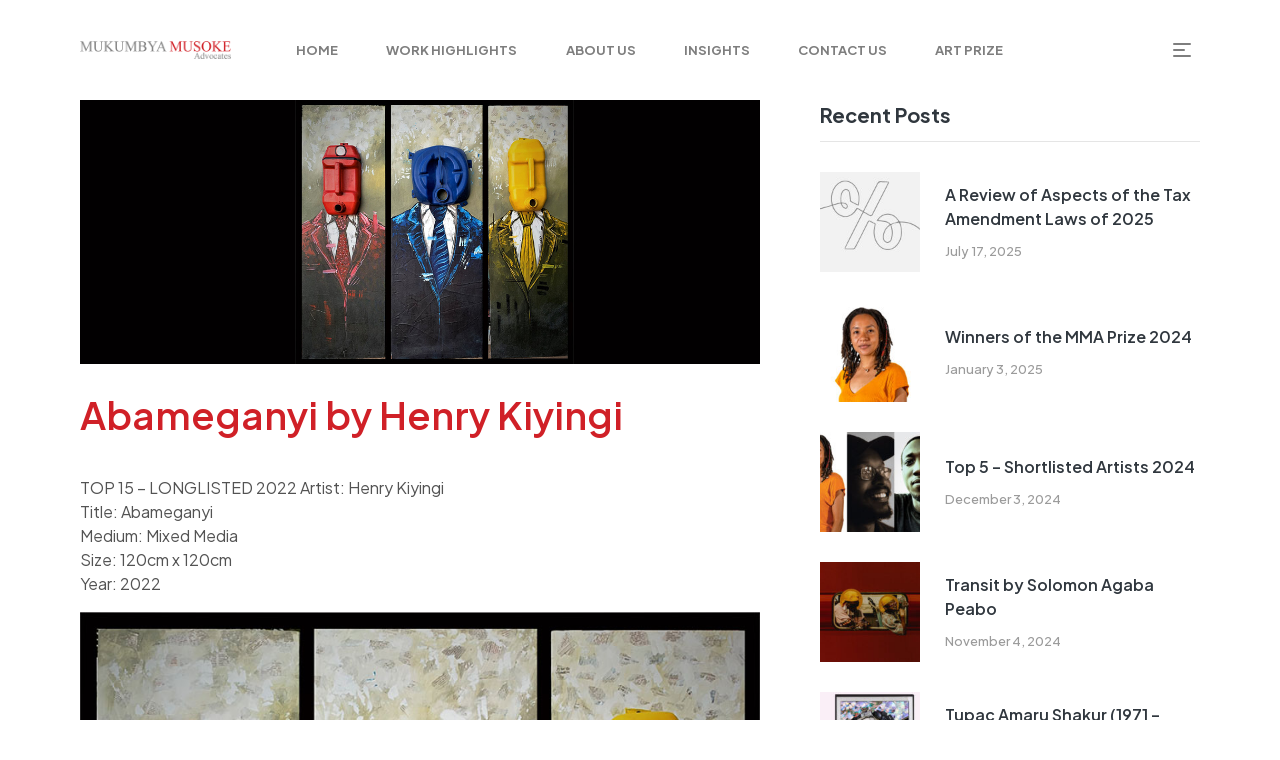

--- FILE ---
content_type: text/html; charset=UTF-8
request_url: https://mukumbyamusoke.com/abameganyi-by-henry-kiyingi/
body_size: 22595
content:
<!doctype html>
<html lang="en-US">
<head>
	<meta charset="UTF-8">
	<meta name="viewport" content="width=device-width, initial-scale=1.0, maximum-scale=1.0">
	<link rel="profile" href="//gmpg.org/xfn/11">
	<title>Abameganyi by Henry Kiyingi &#8211; Mukumbya Musoke Advocates</title>
<meta name='robots' content='max-image-preview:large' />
<link rel="dns-prefetch" href="//fonts.googleapis.com">
<link rel="dns-prefetch" href="//s.w.org">
<link rel='dns-prefetch' href='//www.googletagmanager.com' />
<link rel='dns-prefetch' href='//fonts.googleapis.com' />
<link rel="alternate" type="application/rss+xml" title="Mukumbya Musoke Advocates &raquo; Feed" href="https://mukumbyamusoke.com/feed/" />
<link rel="alternate" title="oEmbed (JSON)" type="application/json+oembed" href="https://mukumbyamusoke.com/wp-json/oembed/1.0/embed?url=https%3A%2F%2Fmukumbyamusoke.com%2Fabameganyi-by-henry-kiyingi%2F" />
<link rel="alternate" title="oEmbed (XML)" type="text/xml+oembed" href="https://mukumbyamusoke.com/wp-json/oembed/1.0/embed?url=https%3A%2F%2Fmukumbyamusoke.com%2Fabameganyi-by-henry-kiyingi%2F&#038;format=xml" />
<style id='wp-img-auto-sizes-contain-inline-css'>
img:is([sizes=auto i],[sizes^="auto," i]){contain-intrinsic-size:3000px 1500px}
/*# sourceURL=wp-img-auto-sizes-contain-inline-css */
</style>
<style id='wp-emoji-styles-inline-css'>

	img.wp-smiley, img.emoji {
		display: inline !important;
		border: none !important;
		box-shadow: none !important;
		height: 1em !important;
		width: 1em !important;
		margin: 0 0.07em !important;
		vertical-align: -0.1em !important;
		background: none !important;
		padding: 0 !important;
	}
/*# sourceURL=wp-emoji-styles-inline-css */
</style>
<link rel='stylesheet' id='wp-block-library-css' href='https://mukumbyamusoke.com/wp-includes/css/dist/block-library/style.min.css?ver=6.9' media='all' />
<style id='global-styles-inline-css'>
:root{--wp--preset--aspect-ratio--square: 1;--wp--preset--aspect-ratio--4-3: 4/3;--wp--preset--aspect-ratio--3-4: 3/4;--wp--preset--aspect-ratio--3-2: 3/2;--wp--preset--aspect-ratio--2-3: 2/3;--wp--preset--aspect-ratio--16-9: 16/9;--wp--preset--aspect-ratio--9-16: 9/16;--wp--preset--color--black: #000000;--wp--preset--color--cyan-bluish-gray: #abb8c3;--wp--preset--color--white: #ffffff;--wp--preset--color--pale-pink: #f78da7;--wp--preset--color--vivid-red: #cf2e2e;--wp--preset--color--luminous-vivid-orange: #ff6900;--wp--preset--color--luminous-vivid-amber: #fcb900;--wp--preset--color--light-green-cyan: #7bdcb5;--wp--preset--color--vivid-green-cyan: #00d084;--wp--preset--color--pale-cyan-blue: #8ed1fc;--wp--preset--color--vivid-cyan-blue: #0693e3;--wp--preset--color--vivid-purple: #9b51e0;--wp--preset--gradient--vivid-cyan-blue-to-vivid-purple: linear-gradient(135deg,rgb(6,147,227) 0%,rgb(155,81,224) 100%);--wp--preset--gradient--light-green-cyan-to-vivid-green-cyan: linear-gradient(135deg,rgb(122,220,180) 0%,rgb(0,208,130) 100%);--wp--preset--gradient--luminous-vivid-amber-to-luminous-vivid-orange: linear-gradient(135deg,rgb(252,185,0) 0%,rgb(255,105,0) 100%);--wp--preset--gradient--luminous-vivid-orange-to-vivid-red: linear-gradient(135deg,rgb(255,105,0) 0%,rgb(207,46,46) 100%);--wp--preset--gradient--very-light-gray-to-cyan-bluish-gray: linear-gradient(135deg,rgb(238,238,238) 0%,rgb(169,184,195) 100%);--wp--preset--gradient--cool-to-warm-spectrum: linear-gradient(135deg,rgb(74,234,220) 0%,rgb(151,120,209) 20%,rgb(207,42,186) 40%,rgb(238,44,130) 60%,rgb(251,105,98) 80%,rgb(254,248,76) 100%);--wp--preset--gradient--blush-light-purple: linear-gradient(135deg,rgb(255,206,236) 0%,rgb(152,150,240) 100%);--wp--preset--gradient--blush-bordeaux: linear-gradient(135deg,rgb(254,205,165) 0%,rgb(254,45,45) 50%,rgb(107,0,62) 100%);--wp--preset--gradient--luminous-dusk: linear-gradient(135deg,rgb(255,203,112) 0%,rgb(199,81,192) 50%,rgb(65,88,208) 100%);--wp--preset--gradient--pale-ocean: linear-gradient(135deg,rgb(255,245,203) 0%,rgb(182,227,212) 50%,rgb(51,167,181) 100%);--wp--preset--gradient--electric-grass: linear-gradient(135deg,rgb(202,248,128) 0%,rgb(113,206,126) 100%);--wp--preset--gradient--midnight: linear-gradient(135deg,rgb(2,3,129) 0%,rgb(40,116,252) 100%);--wp--preset--font-size--small: 14px;--wp--preset--font-size--medium: 23px;--wp--preset--font-size--large: 26px;--wp--preset--font-size--x-large: 42px;--wp--preset--font-size--normal: 16px;--wp--preset--font-size--huge: 37px;--wp--preset--spacing--20: 0.44rem;--wp--preset--spacing--30: 0.67rem;--wp--preset--spacing--40: 1rem;--wp--preset--spacing--50: 1.5rem;--wp--preset--spacing--60: 2.25rem;--wp--preset--spacing--70: 3.38rem;--wp--preset--spacing--80: 5.06rem;--wp--preset--shadow--natural: 6px 6px 9px rgba(0, 0, 0, 0.2);--wp--preset--shadow--deep: 12px 12px 50px rgba(0, 0, 0, 0.4);--wp--preset--shadow--sharp: 6px 6px 0px rgba(0, 0, 0, 0.2);--wp--preset--shadow--outlined: 6px 6px 0px -3px rgb(255, 255, 255), 6px 6px rgb(0, 0, 0);--wp--preset--shadow--crisp: 6px 6px 0px rgb(0, 0, 0);}:where(.is-layout-flex){gap: 0.5em;}:where(.is-layout-grid){gap: 0.5em;}body .is-layout-flex{display: flex;}.is-layout-flex{flex-wrap: wrap;align-items: center;}.is-layout-flex > :is(*, div){margin: 0;}body .is-layout-grid{display: grid;}.is-layout-grid > :is(*, div){margin: 0;}:where(.wp-block-columns.is-layout-flex){gap: 2em;}:where(.wp-block-columns.is-layout-grid){gap: 2em;}:where(.wp-block-post-template.is-layout-flex){gap: 1.25em;}:where(.wp-block-post-template.is-layout-grid){gap: 1.25em;}.has-black-color{color: var(--wp--preset--color--black) !important;}.has-cyan-bluish-gray-color{color: var(--wp--preset--color--cyan-bluish-gray) !important;}.has-white-color{color: var(--wp--preset--color--white) !important;}.has-pale-pink-color{color: var(--wp--preset--color--pale-pink) !important;}.has-vivid-red-color{color: var(--wp--preset--color--vivid-red) !important;}.has-luminous-vivid-orange-color{color: var(--wp--preset--color--luminous-vivid-orange) !important;}.has-luminous-vivid-amber-color{color: var(--wp--preset--color--luminous-vivid-amber) !important;}.has-light-green-cyan-color{color: var(--wp--preset--color--light-green-cyan) !important;}.has-vivid-green-cyan-color{color: var(--wp--preset--color--vivid-green-cyan) !important;}.has-pale-cyan-blue-color{color: var(--wp--preset--color--pale-cyan-blue) !important;}.has-vivid-cyan-blue-color{color: var(--wp--preset--color--vivid-cyan-blue) !important;}.has-vivid-purple-color{color: var(--wp--preset--color--vivid-purple) !important;}.has-black-background-color{background-color: var(--wp--preset--color--black) !important;}.has-cyan-bluish-gray-background-color{background-color: var(--wp--preset--color--cyan-bluish-gray) !important;}.has-white-background-color{background-color: var(--wp--preset--color--white) !important;}.has-pale-pink-background-color{background-color: var(--wp--preset--color--pale-pink) !important;}.has-vivid-red-background-color{background-color: var(--wp--preset--color--vivid-red) !important;}.has-luminous-vivid-orange-background-color{background-color: var(--wp--preset--color--luminous-vivid-orange) !important;}.has-luminous-vivid-amber-background-color{background-color: var(--wp--preset--color--luminous-vivid-amber) !important;}.has-light-green-cyan-background-color{background-color: var(--wp--preset--color--light-green-cyan) !important;}.has-vivid-green-cyan-background-color{background-color: var(--wp--preset--color--vivid-green-cyan) !important;}.has-pale-cyan-blue-background-color{background-color: var(--wp--preset--color--pale-cyan-blue) !important;}.has-vivid-cyan-blue-background-color{background-color: var(--wp--preset--color--vivid-cyan-blue) !important;}.has-vivid-purple-background-color{background-color: var(--wp--preset--color--vivid-purple) !important;}.has-black-border-color{border-color: var(--wp--preset--color--black) !important;}.has-cyan-bluish-gray-border-color{border-color: var(--wp--preset--color--cyan-bluish-gray) !important;}.has-white-border-color{border-color: var(--wp--preset--color--white) !important;}.has-pale-pink-border-color{border-color: var(--wp--preset--color--pale-pink) !important;}.has-vivid-red-border-color{border-color: var(--wp--preset--color--vivid-red) !important;}.has-luminous-vivid-orange-border-color{border-color: var(--wp--preset--color--luminous-vivid-orange) !important;}.has-luminous-vivid-amber-border-color{border-color: var(--wp--preset--color--luminous-vivid-amber) !important;}.has-light-green-cyan-border-color{border-color: var(--wp--preset--color--light-green-cyan) !important;}.has-vivid-green-cyan-border-color{border-color: var(--wp--preset--color--vivid-green-cyan) !important;}.has-pale-cyan-blue-border-color{border-color: var(--wp--preset--color--pale-cyan-blue) !important;}.has-vivid-cyan-blue-border-color{border-color: var(--wp--preset--color--vivid-cyan-blue) !important;}.has-vivid-purple-border-color{border-color: var(--wp--preset--color--vivid-purple) !important;}.has-vivid-cyan-blue-to-vivid-purple-gradient-background{background: var(--wp--preset--gradient--vivid-cyan-blue-to-vivid-purple) !important;}.has-light-green-cyan-to-vivid-green-cyan-gradient-background{background: var(--wp--preset--gradient--light-green-cyan-to-vivid-green-cyan) !important;}.has-luminous-vivid-amber-to-luminous-vivid-orange-gradient-background{background: var(--wp--preset--gradient--luminous-vivid-amber-to-luminous-vivid-orange) !important;}.has-luminous-vivid-orange-to-vivid-red-gradient-background{background: var(--wp--preset--gradient--luminous-vivid-orange-to-vivid-red) !important;}.has-very-light-gray-to-cyan-bluish-gray-gradient-background{background: var(--wp--preset--gradient--very-light-gray-to-cyan-bluish-gray) !important;}.has-cool-to-warm-spectrum-gradient-background{background: var(--wp--preset--gradient--cool-to-warm-spectrum) !important;}.has-blush-light-purple-gradient-background{background: var(--wp--preset--gradient--blush-light-purple) !important;}.has-blush-bordeaux-gradient-background{background: var(--wp--preset--gradient--blush-bordeaux) !important;}.has-luminous-dusk-gradient-background{background: var(--wp--preset--gradient--luminous-dusk) !important;}.has-pale-ocean-gradient-background{background: var(--wp--preset--gradient--pale-ocean) !important;}.has-electric-grass-gradient-background{background: var(--wp--preset--gradient--electric-grass) !important;}.has-midnight-gradient-background{background: var(--wp--preset--gradient--midnight) !important;}.has-small-font-size{font-size: var(--wp--preset--font-size--small) !important;}.has-medium-font-size{font-size: var(--wp--preset--font-size--medium) !important;}.has-large-font-size{font-size: var(--wp--preset--font-size--large) !important;}.has-x-large-font-size{font-size: var(--wp--preset--font-size--x-large) !important;}
/*# sourceURL=global-styles-inline-css */
</style>

<style id='classic-theme-styles-inline-css'>
/*! This file is auto-generated */
.wp-block-button__link{color:#fff;background-color:#32373c;border-radius:9999px;box-shadow:none;text-decoration:none;padding:calc(.667em + 2px) calc(1.333em + 2px);font-size:1.125em}.wp-block-file__button{background:#32373c;color:#fff;text-decoration:none}
/*# sourceURL=/wp-includes/css/classic-themes.min.css */
</style>
<link rel='stylesheet' id='kitchor-gutenberg-blocks-css' href='https://mukumbyamusoke.com/wp-content/themes/kitchor/assets/css/base/gutenberg-blocks.css?ver=1.2.7' media='all' />
<link rel='stylesheet' id='hfe-style-css' href='https://mukumbyamusoke.com/wp-content/plugins/header-footer-elementor/assets/css/header-footer-elementor.css?ver=1.6.28' media='all' />
<link rel='stylesheet' id='elementor-frontend-css' href='https://mukumbyamusoke.com/wp-content/uploads/elementor/css/custom-frontend-lite.min.css?ver=1720438144' media='all' />
<link rel='stylesheet' id='swiper-css' href='https://mukumbyamusoke.com/wp-content/plugins/elementor/assets/lib/swiper/v8/css/swiper.min.css?ver=8.4.5' media='all' />
<link rel='stylesheet' id='elementor-post-7-css' href='https://mukumbyamusoke.com/wp-content/uploads/elementor/css/post-7.css?ver=1720438144' media='all' />
<link rel='stylesheet' id='elementor-post-118-css' href='https://mukumbyamusoke.com/wp-content/uploads/elementor/css/post-118.css?ver=1720438144' media='all' />
<link rel='stylesheet' id='elementor-post-126-css' href='https://mukumbyamusoke.com/wp-content/uploads/elementor/css/post-126.css?ver=1761650308' media='all' />
<link rel='stylesheet' id='kitchor-fonts-css' href='//fonts.googleapis.com/css2?family=Plus+Jakarta+Sans:ital,wght@0,300;0,400;0,500;0,600;0,700;0,800;1,300;1,400;1,500;1,600;1,700;1,800&#038;subset=latin%2Clatin-ext&#038;display=swap' media='all' />
<link rel='stylesheet' id='kitchor-style-css' href='https://mukumbyamusoke.com/wp-content/themes/kitchor/style.css?ver=1.2.7' media='all' />
<style id='kitchor-style-inline-css'>
.col-full{max-width:1290px}@media(max-width:1366px){body.theme-kitchor [data-elementor-columns-laptop="1"] .column-item{flex: 0 0 100%; max-width: 100%;}body.theme-kitchor [data-elementor-columns-laptop="2"] .column-item{flex: 0 0 50%; max-width: 50%;}body.theme-kitchor [data-elementor-columns-laptop="3"] .column-item{flex: 0 0 33.3333333333%; max-width: 33.3333333333%;}body.theme-kitchor [data-elementor-columns-laptop="4"] .column-item{flex: 0 0 25%; max-width: 25%;}body.theme-kitchor [data-elementor-columns-laptop="5"] .column-item{flex: 0 0 20%; max-width: 20%;}body.theme-kitchor [data-elementor-columns-laptop="6"] .column-item{flex: 0 0 16.6666666667%; max-width: 16.6666666667%;}body.theme-kitchor [data-elementor-columns-laptop="7"] .column-item{flex: 0 0 14.2857142857%; max-width: 14.2857142857%;}body.theme-kitchor [data-elementor-columns-laptop="8"] .column-item{flex: 0 0 12.5%; max-width: 12.5%;}}@media(max-width:1200px){body.theme-kitchor [data-elementor-columns-tablet-extra="1"] .column-item{flex: 0 0 100%; max-width: 100%;}body.theme-kitchor [data-elementor-columns-tablet-extra="2"] .column-item{flex: 0 0 50%; max-width: 50%;}body.theme-kitchor [data-elementor-columns-tablet-extra="3"] .column-item{flex: 0 0 33.3333333333%; max-width: 33.3333333333%;}body.theme-kitchor [data-elementor-columns-tablet-extra="4"] .column-item{flex: 0 0 25%; max-width: 25%;}body.theme-kitchor [data-elementor-columns-tablet-extra="5"] .column-item{flex: 0 0 20%; max-width: 20%;}body.theme-kitchor [data-elementor-columns-tablet-extra="6"] .column-item{flex: 0 0 16.6666666667%; max-width: 16.6666666667%;}body.theme-kitchor [data-elementor-columns-tablet-extra="7"] .column-item{flex: 0 0 14.2857142857%; max-width: 14.2857142857%;}body.theme-kitchor [data-elementor-columns-tablet-extra="8"] .column-item{flex: 0 0 12.5%; max-width: 12.5%;}}@media(max-width:1024px){body.theme-kitchor [data-elementor-columns-tablet="1"] .column-item{flex: 0 0 100%; max-width: 100%;}body.theme-kitchor [data-elementor-columns-tablet="2"] .column-item{flex: 0 0 50%; max-width: 50%;}body.theme-kitchor [data-elementor-columns-tablet="3"] .column-item{flex: 0 0 33.3333333333%; max-width: 33.3333333333%;}body.theme-kitchor [data-elementor-columns-tablet="4"] .column-item{flex: 0 0 25%; max-width: 25%;}body.theme-kitchor [data-elementor-columns-tablet="5"] .column-item{flex: 0 0 20%; max-width: 20%;}body.theme-kitchor [data-elementor-columns-tablet="6"] .column-item{flex: 0 0 16.6666666667%; max-width: 16.6666666667%;}body.theme-kitchor [data-elementor-columns-tablet="7"] .column-item{flex: 0 0 14.2857142857%; max-width: 14.2857142857%;}body.theme-kitchor [data-elementor-columns-tablet="8"] .column-item{flex: 0 0 12.5%; max-width: 12.5%;}}@media(max-width:880px){body.theme-kitchor [data-elementor-columns-mobile-extra="1"] .column-item{flex: 0 0 100%; max-width: 100%;}body.theme-kitchor [data-elementor-columns-mobile-extra="2"] .column-item{flex: 0 0 50%; max-width: 50%;}body.theme-kitchor [data-elementor-columns-mobile-extra="3"] .column-item{flex: 0 0 33.3333333333%; max-width: 33.3333333333%;}body.theme-kitchor [data-elementor-columns-mobile-extra="4"] .column-item{flex: 0 0 25%; max-width: 25%;}body.theme-kitchor [data-elementor-columns-mobile-extra="5"] .column-item{flex: 0 0 20%; max-width: 20%;}body.theme-kitchor [data-elementor-columns-mobile-extra="6"] .column-item{flex: 0 0 16.6666666667%; max-width: 16.6666666667%;}body.theme-kitchor [data-elementor-columns-mobile-extra="7"] .column-item{flex: 0 0 14.2857142857%; max-width: 14.2857142857%;}body.theme-kitchor [data-elementor-columns-mobile-extra="8"] .column-item{flex: 0 0 12.5%; max-width: 12.5%;}}@media(max-width:767px){body.theme-kitchor [data-elementor-columns-mobile="1"] .column-item{flex: 0 0 100%; max-width: 100%;}body.theme-kitchor [data-elementor-columns-mobile="2"] .column-item{flex: 0 0 50%; max-width: 50%;}body.theme-kitchor [data-elementor-columns-mobile="3"] .column-item{flex: 0 0 33.3333333333%; max-width: 33.3333333333%;}body.theme-kitchor [data-elementor-columns-mobile="4"] .column-item{flex: 0 0 25%; max-width: 25%;}body.theme-kitchor [data-elementor-columns-mobile="5"] .column-item{flex: 0 0 20%; max-width: 20%;}body.theme-kitchor [data-elementor-columns-mobile="6"] .column-item{flex: 0 0 16.6666666667%; max-width: 16.6666666667%;}body.theme-kitchor [data-elementor-columns-mobile="7"] .column-item{flex: 0 0 14.2857142857%; max-width: 14.2857142857%;}body.theme-kitchor [data-elementor-columns-mobile="8"] .column-item{flex: 0 0 12.5%; max-width: 12.5%;}}
/*# sourceURL=kitchor-style-inline-css */
</style>
<link rel='stylesheet' id='kitchor-slick-style-css' href='https://mukumbyamusoke.com/wp-content/themes/kitchor/assets/css/base/slick.css?ver=1.2.7' media='all' />
<link rel='stylesheet' id='kitchor-slick-theme-style-css' href='https://mukumbyamusoke.com/wp-content/themes/kitchor/assets/css/base/slick-theme.css?ver=1.2.7' media='all' />
<link rel='stylesheet' id='elementor-post-110-css' href='https://mukumbyamusoke.com/wp-content/uploads/elementor/css/post-110.css?ver=1720438144' media='all' />
<link rel='stylesheet' id='kitchor-elementor-css' href='https://mukumbyamusoke.com/wp-content/themes/kitchor/assets/css/base/elementor.css?ver=1.2.7' media='all' />
<link rel='stylesheet' id='kitchor-child-style-css' href='https://mukumbyamusoke.com/wp-content/themes/kitchor-child/style.css?ver=1.2.7' media='all' />
<script src="https://mukumbyamusoke.com/wp-includes/js/jquery/jquery.min.js?ver=3.7.1" id="jquery-core-js"></script>
<script src="https://mukumbyamusoke.com/wp-includes/js/jquery/jquery-migrate.min.js?ver=3.4.1" id="jquery-migrate-js"></script>
<script src="https://mukumbyamusoke.com/wp-content/themes/kitchor/assets/js/libs/jarallax.js?ver=6.9" id="jarallax-js"></script>

<!-- Google tag (gtag.js) snippet added by Site Kit -->

<!-- Google Analytics snippet added by Site Kit -->
<script src="https://www.googletagmanager.com/gtag/js?id=GT-PBZ4TQ49" id="google_gtagjs-js" async></script>
<script id="google_gtagjs-js-after">
window.dataLayer = window.dataLayer || [];function gtag(){dataLayer.push(arguments);}
gtag("set","linker",{"domains":["mukumbyamusoke.com"]});
gtag("js", new Date());
gtag("set", "developer_id.dZTNiMT", true);
gtag("config", "GT-PBZ4TQ49");
//# sourceURL=google_gtagjs-js-after
</script>

<!-- End Google tag (gtag.js) snippet added by Site Kit -->
<link rel="https://api.w.org/" href="https://mukumbyamusoke.com/wp-json/" /><link rel="alternate" title="JSON" type="application/json" href="https://mukumbyamusoke.com/wp-json/wp/v2/posts/17910" /><link rel="EditURI" type="application/rsd+xml" title="RSD" href="https://mukumbyamusoke.com/xmlrpc.php?rsd" />
<meta name="generator" content="WordPress 6.9" />
<link rel="canonical" href="https://mukumbyamusoke.com/abameganyi-by-henry-kiyingi/" />
<link rel='shortlink' href='https://mukumbyamusoke.com/?p=17910' />
<meta name="generator" content="Site Kit by Google 1.130.0" /><meta name="generator" content="Elementor 3.21.4; features: e_optimized_assets_loading, e_optimized_css_loading, e_font_icon_svg, additional_custom_breakpoints; settings: css_print_method-external, google_font-enabled, font_display-swap">
<link rel="icon" href="https://mukumbyamusoke.com/wp-content/uploads/2024/03/cropped-favicon-Mukumbya-Musoke-Advocates-MMA-32x32.png" sizes="32x32" />
<link rel="icon" href="https://mukumbyamusoke.com/wp-content/uploads/2024/03/cropped-favicon-Mukumbya-Musoke-Advocates-MMA-192x192.png" sizes="192x192" />
<link rel="apple-touch-icon" href="https://mukumbyamusoke.com/wp-content/uploads/2024/03/cropped-favicon-Mukumbya-Musoke-Advocates-MMA-180x180.png" />
<meta name="msapplication-TileImage" content="https://mukumbyamusoke.com/wp-content/uploads/2024/03/cropped-favicon-Mukumbya-Musoke-Advocates-MMA-270x270.png" />
		<style id="wp-custom-css">
			

table td, table th {
   min-width: 300px !important;
}


@media only screen and (max-width: 900px) {
 

	
	.col-full {
    max-width: 100%;
    padding-left: 30px !important;
    padding-right: 30px !important;
}
	
	.single .hentry .entry-header .entry-title {
    font-size: 24px !important;
   
    line-height: 28px !important;
    
}
	.elementor-kit-7 {
	--e-global-color-primary: #d02027 !important;
}
	
}
}

.elementor-kit-7 {
	--e-global-color-primary: #d02027 !important;
}

.entry-content a {
   color: #d02027;
}

.entry-content a:hover {
   color: #7e7e7e;
}

[class*=layout-post-style-] .entry-title {
    text-align: left;
}

[class*=layout-post-style-] .excerpt-content {
     text-align: justify;
}

#page .site-content {
    margin-top: 0px;
    margin-bottom: 0px;
    z-index: 1;
    position: relative;
	
  padding-left: 0px;
	 padding-right: 0px;
}

 .col-full {
    max-width: 100%;
	 padding-left: 80px;
	 padding-right: 80px;
}

.single .hentry .entry-header .entry-title {
    font-size: 38px ;
    margin-bottom: 40px;
    line-height: 42px;
    color: #d02027;
    letter-spacing: 0px;
}

.entry-content {
    text-align: justify;
}

.elementor-126 .elementor-element.elementor-element-bdca9fd :hover {
    color: #d02027 !important;
}

.breadcrumb-wrap{
	display: none;
}

.kitchor-canvas-info-close:hover, .kitchor-canvas-info-close:focus {
    color: #d02027
}

a.more-link {
  
    border-bottom: 2px solid #d02027;
}

.entry-meta{
	 display: none !important;
}

.entry-meta{
	 color: #7e7e7e !important;
}

.entry-meta a{
	 color: #7e7e7e !important;
}

.entry-meta a:hover{
	 color: #7e7e7e !important;
}

.entry-content .entry-meta .posted-on:before {
	color: #c8c6c6 !important;
}

.entry-header .posted-on:before {
	color: #c8c6c6 !important;
}

.post-author {
    display: none !important;
}

.scrollup {
 
	background-color: #7e7e7e;

}

.scrollup:hover {
 
	background-color: #d02027;

}		</style>
		<link rel='stylesheet' id='hfe-widgets-style-css' href='https://mukumbyamusoke.com/wp-content/plugins/header-footer-elementor/inc/widgets-css/frontend.css?ver=1.6.28' media='all' />
<link rel='stylesheet' id='elementor-post-10872-css' href='https://mukumbyamusoke.com/wp-content/uploads/elementor/css/post-10872.css?ver=1720438145' media='all' />
</head>
<body class="wp-singular post-template-default single single-post postid-17910 single-format-standard wp-custom-logo wp-embed-responsive wp-theme-kitchor wp-child-theme-kitchor-child ehf-header ehf-footer ehf-template-kitchor ehf-stylesheet-kitchor-child chrome no-wc-breadcrumb kitchor-sidebar-right has-post-thumbnail elementor-default elementor-kit-7">

<div id="page" class="hfeed site">
			<header id="masthead" itemscope="itemscope" itemtype="https://schema.org/WPHeader">
			<p class="main-title bhf-hidden" itemprop="headline"><a href="https://mukumbyamusoke.com" title="Mukumbya Musoke Advocates" rel="home">Mukumbya Musoke Advocates</a></p>
					<div data-elementor-type="wp-post" data-elementor-id="118" class="elementor elementor-118">
						<div class="elementor-section elementor-top-section elementor-element elementor-element-beeed21 elementor-section-content-middle elementor-section-stretched elementor-section-full_width elementor-section-height-default elementor-section-height-default" data-id="beeed21" data-element_type="section" data-settings="{&quot;stretch_section&quot;:&quot;section-stretched&quot;}">
						<div class="elementor-container elementor-column-gap-no">
					<div class="elementor-column elementor-col-33 elementor-top-column elementor-element elementor-element-bcc6baf" data-id="bcc6baf" data-element_type="column">
			<div class="elementor-widget-wrap elementor-element-populated">
						<div class="elementor-element elementor-element-1096e82 elementor-widget elementor-widget-site-logo" data-id="1096e82" data-element_type="widget" data-settings="{&quot;align&quot;:&quot;center&quot;,&quot;width&quot;:{&quot;unit&quot;:&quot;%&quot;,&quot;size&quot;:&quot;&quot;,&quot;sizes&quot;:[]},&quot;width_laptop&quot;:{&quot;unit&quot;:&quot;px&quot;,&quot;size&quot;:&quot;&quot;,&quot;sizes&quot;:[]},&quot;width_tablet_extra&quot;:{&quot;unit&quot;:&quot;px&quot;,&quot;size&quot;:&quot;&quot;,&quot;sizes&quot;:[]},&quot;width_tablet&quot;:{&quot;unit&quot;:&quot;%&quot;,&quot;size&quot;:&quot;&quot;,&quot;sizes&quot;:[]},&quot;width_mobile_extra&quot;:{&quot;unit&quot;:&quot;px&quot;,&quot;size&quot;:&quot;&quot;,&quot;sizes&quot;:[]},&quot;width_mobile&quot;:{&quot;unit&quot;:&quot;%&quot;,&quot;size&quot;:&quot;&quot;,&quot;sizes&quot;:[]},&quot;space&quot;:{&quot;unit&quot;:&quot;%&quot;,&quot;size&quot;:&quot;&quot;,&quot;sizes&quot;:[]},&quot;space_laptop&quot;:{&quot;unit&quot;:&quot;px&quot;,&quot;size&quot;:&quot;&quot;,&quot;sizes&quot;:[]},&quot;space_tablet_extra&quot;:{&quot;unit&quot;:&quot;px&quot;,&quot;size&quot;:&quot;&quot;,&quot;sizes&quot;:[]},&quot;space_tablet&quot;:{&quot;unit&quot;:&quot;%&quot;,&quot;size&quot;:&quot;&quot;,&quot;sizes&quot;:[]},&quot;space_mobile_extra&quot;:{&quot;unit&quot;:&quot;px&quot;,&quot;size&quot;:&quot;&quot;,&quot;sizes&quot;:[]},&quot;space_mobile&quot;:{&quot;unit&quot;:&quot;%&quot;,&quot;size&quot;:&quot;&quot;,&quot;sizes&quot;:[]},&quot;image_border_radius&quot;:{&quot;unit&quot;:&quot;px&quot;,&quot;top&quot;:&quot;&quot;,&quot;right&quot;:&quot;&quot;,&quot;bottom&quot;:&quot;&quot;,&quot;left&quot;:&quot;&quot;,&quot;isLinked&quot;:true},&quot;image_border_radius_laptop&quot;:{&quot;unit&quot;:&quot;px&quot;,&quot;top&quot;:&quot;&quot;,&quot;right&quot;:&quot;&quot;,&quot;bottom&quot;:&quot;&quot;,&quot;left&quot;:&quot;&quot;,&quot;isLinked&quot;:true},&quot;image_border_radius_tablet_extra&quot;:{&quot;unit&quot;:&quot;px&quot;,&quot;top&quot;:&quot;&quot;,&quot;right&quot;:&quot;&quot;,&quot;bottom&quot;:&quot;&quot;,&quot;left&quot;:&quot;&quot;,&quot;isLinked&quot;:true},&quot;image_border_radius_tablet&quot;:{&quot;unit&quot;:&quot;px&quot;,&quot;top&quot;:&quot;&quot;,&quot;right&quot;:&quot;&quot;,&quot;bottom&quot;:&quot;&quot;,&quot;left&quot;:&quot;&quot;,&quot;isLinked&quot;:true},&quot;image_border_radius_mobile_extra&quot;:{&quot;unit&quot;:&quot;px&quot;,&quot;top&quot;:&quot;&quot;,&quot;right&quot;:&quot;&quot;,&quot;bottom&quot;:&quot;&quot;,&quot;left&quot;:&quot;&quot;,&quot;isLinked&quot;:true},&quot;image_border_radius_mobile&quot;:{&quot;unit&quot;:&quot;px&quot;,&quot;top&quot;:&quot;&quot;,&quot;right&quot;:&quot;&quot;,&quot;bottom&quot;:&quot;&quot;,&quot;left&quot;:&quot;&quot;,&quot;isLinked&quot;:true},&quot;caption_padding&quot;:{&quot;unit&quot;:&quot;px&quot;,&quot;top&quot;:&quot;&quot;,&quot;right&quot;:&quot;&quot;,&quot;bottom&quot;:&quot;&quot;,&quot;left&quot;:&quot;&quot;,&quot;isLinked&quot;:true},&quot;caption_padding_laptop&quot;:{&quot;unit&quot;:&quot;px&quot;,&quot;top&quot;:&quot;&quot;,&quot;right&quot;:&quot;&quot;,&quot;bottom&quot;:&quot;&quot;,&quot;left&quot;:&quot;&quot;,&quot;isLinked&quot;:true},&quot;caption_padding_tablet_extra&quot;:{&quot;unit&quot;:&quot;px&quot;,&quot;top&quot;:&quot;&quot;,&quot;right&quot;:&quot;&quot;,&quot;bottom&quot;:&quot;&quot;,&quot;left&quot;:&quot;&quot;,&quot;isLinked&quot;:true},&quot;caption_padding_tablet&quot;:{&quot;unit&quot;:&quot;px&quot;,&quot;top&quot;:&quot;&quot;,&quot;right&quot;:&quot;&quot;,&quot;bottom&quot;:&quot;&quot;,&quot;left&quot;:&quot;&quot;,&quot;isLinked&quot;:true},&quot;caption_padding_mobile_extra&quot;:{&quot;unit&quot;:&quot;px&quot;,&quot;top&quot;:&quot;&quot;,&quot;right&quot;:&quot;&quot;,&quot;bottom&quot;:&quot;&quot;,&quot;left&quot;:&quot;&quot;,&quot;isLinked&quot;:true},&quot;caption_padding_mobile&quot;:{&quot;unit&quot;:&quot;px&quot;,&quot;top&quot;:&quot;&quot;,&quot;right&quot;:&quot;&quot;,&quot;bottom&quot;:&quot;&quot;,&quot;left&quot;:&quot;&quot;,&quot;isLinked&quot;:true},&quot;caption_space&quot;:{&quot;unit&quot;:&quot;px&quot;,&quot;size&quot;:0,&quot;sizes&quot;:[]},&quot;caption_space_laptop&quot;:{&quot;unit&quot;:&quot;px&quot;,&quot;size&quot;:&quot;&quot;,&quot;sizes&quot;:[]},&quot;caption_space_tablet_extra&quot;:{&quot;unit&quot;:&quot;px&quot;,&quot;size&quot;:&quot;&quot;,&quot;sizes&quot;:[]},&quot;caption_space_tablet&quot;:{&quot;unit&quot;:&quot;px&quot;,&quot;size&quot;:&quot;&quot;,&quot;sizes&quot;:[]},&quot;caption_space_mobile_extra&quot;:{&quot;unit&quot;:&quot;px&quot;,&quot;size&quot;:&quot;&quot;,&quot;sizes&quot;:[]},&quot;caption_space_mobile&quot;:{&quot;unit&quot;:&quot;px&quot;,&quot;size&quot;:&quot;&quot;,&quot;sizes&quot;:[]}}" data-widget_type="site-logo.default">
				<div class="elementor-widget-container">
					<div class="hfe-site-logo">
													<a data-elementor-open-lightbox=""  class='elementor-clickable' href="https://mukumbyamusoke.com">
							<div class="hfe-site-logo-set">           
				<div class="hfe-site-logo-container">
									<img class="hfe-site-logo-img elementor-animation-"  src="https://mukumbyamusoke.com/wp-content/uploads/2024/03/logo-website-Mukumbya-Musoke-Advocates-MMA.png" alt="default-logo"/>
				</div>
			</div>
							</a>
						</div>  
					</div>
				</div>
					</div>
		</div>
				<div class="elementor-column elementor-col-33 elementor-top-column elementor-element elementor-element-a9baca0 elementor-hidden-tablet elementor-hidden-mobile_extra elementor-hidden-mobile" data-id="a9baca0" data-element_type="column">
			<div class="elementor-widget-wrap elementor-element-populated">
						<div class="elementor-element elementor-element-894b8c6 elementor-hidden-tablet elementor-hidden-mobile_extra elementor-hidden-mobile elementor-widget-laptop__width-initial elementor-widget elementor-widget-kitchor-nav-menu" data-id="894b8c6" data-element_type="widget" data-widget_type="kitchor-nav-menu.default">
				<div class="elementor-widget-container">
			        <div class="elementor-nav-menu-wrapper">
            <nav class="main-navigation" role="navigation" aria-label="Primary Navigation">
                <div class="primary-navigation"><ul id="menu-1-894b8c6" class="menu"><li id="menu-item-17055" class="menu-item menu-item-type-post_type menu-item-object-page menu-item-home menu-item-17055"><a href="https://mukumbyamusoke.com/"><span class="menu-title">Home</span></a></li>
<li id="menu-item-15873" class="menu-item menu-item-type-custom menu-item-object-custom menu-item-has-children menu-item-15873"><a href="#"><span class="menu-title">Work Highlights</span></a>
<ul class="sub-menu">
	<li id="menu-item-16499" class="menu-item menu-item-type-post_type menu-item-object-page menu-item-16499"><a href="https://mukumbyamusoke.com/infrastructure-projects/"><span class="menu-title">Infrastructure &#038; Projects</span></a></li>
	<li id="menu-item-16496" class="menu-item menu-item-type-post_type menu-item-object-page menu-item-16496"><a href="https://mukumbyamusoke.com/finance-banking/"><span class="menu-title">Banking &#038; Finance</span></a></li>
	<li id="menu-item-17090" class="menu-item menu-item-type-post_type menu-item-object-page menu-item-17090"><a href="https://mukumbyamusoke.com/mergers-acquisitions/"><span class="menu-title">Mergers &#038; Acquisitions</span></a></li>
	<li id="menu-item-16497" class="menu-item menu-item-type-post_type menu-item-object-page menu-item-16497"><a href="https://mukumbyamusoke.com/capital-markets-securities/"><span class="menu-title">Capital Markets &#038; Securities</span></a></li>
	<li id="menu-item-17089" class="menu-item menu-item-type-post_type menu-item-object-page menu-item-17089"><a href="https://mukumbyamusoke.com/restructuring-insolvency/"><span class="menu-title">Restructuring &#038; Insolvency</span></a></li>
	<li id="menu-item-17088" class="menu-item menu-item-type-post_type menu-item-object-page menu-item-17088"><a href="https://mukumbyamusoke.com/fintech-commercial-law/"><span class="menu-title">Fintech &#038; Commercial Law</span></a></li>
	<li id="menu-item-16498" class="menu-item menu-item-type-post_type menu-item-object-page menu-item-16498"><a href="https://mukumbyamusoke.com/tax-disputes/"><span class="menu-title">Tax &#038; Disputes</span></a></li>
</ul>
</li>
<li id="menu-item-15876" class="menu-item menu-item-type-custom menu-item-object-custom menu-item-has-children menu-item-15876"><a href="#"><span class="menu-title">About Us</span></a>
<ul class="sub-menu">
	<li id="menu-item-16417" class="menu-item menu-item-type-post_type menu-item-object-page menu-item-16417"><a href="https://mukumbyamusoke.com/who-we-are/"><span class="menu-title">Who We Are</span></a></li>
	<li id="menu-item-15878" class="menu-item menu-item-type-custom menu-item-object-custom menu-item-15878"><a href="https://mukumbyamusoke.com/who-we-are/#leadership"><span class="menu-title">Leadership</span></a></li>
	<li id="menu-item-16442" class="menu-item menu-item-type-post_type menu-item-object-page menu-item-16442"><a href="https://mukumbyamusoke.com/accolades/"><span class="menu-title">Accolades</span></a></li>
	<li id="menu-item-15879" class="menu-item menu-item-type-custom menu-item-object-custom menu-item-15879"><a href="https://mukumbyamusoke.com/who-we-are/#life"><span class="menu-title">Life at the Firm</span></a></li>
	<li id="menu-item-18037" class="menu-item menu-item-type-custom menu-item-object-custom menu-item-18037"><a href="https://mukumbyamusoke.com/who-we-are/#academy"><span class="menu-title">MMA Law Academy</span></a></li>
</ul>
</li>
<li id="menu-item-15880" class="menu-item menu-item-type-custom menu-item-object-custom menu-item-has-children menu-item-15880"><a href="#"><span class="menu-title">Insights</span></a>
<ul class="sub-menu">
	<li id="menu-item-16375" class="menu-item menu-item-type-post_type menu-item-object-page menu-item-16375"><a href="https://mukumbyamusoke.com/publications/"><span class="menu-title">Publications</span></a></li>
	<li id="menu-item-16376" class="menu-item menu-item-type-post_type menu-item-object-page menu-item-16376"><a href="https://mukumbyamusoke.com/news/"><span class="menu-title">News</span></a></li>
</ul>
</li>
<li id="menu-item-16177" class="menu-item menu-item-type-post_type menu-item-object-page menu-item-16177"><a href="https://mukumbyamusoke.com/contact-us/"><span class="menu-title">Contact Us</span></a></li>
<li id="menu-item-16377" class="menu-item menu-item-type-post_type menu-item-object-page menu-item-has-children menu-item-16377"><a href="https://mukumbyamusoke.com/artprize/"><span class="menu-title">Art Prize</span></a>
<ul class="sub-menu">
	<li id="menu-item-16954" class="menu-item menu-item-type-post_type menu-item-object-page menu-item-16954"><a href="https://mukumbyamusoke.com/artprize/"><span class="menu-title">The MMA Prize</span></a></li>
	<li id="menu-item-17176" class="menu-item menu-item-type-custom menu-item-object-custom menu-item-17176"><a href="https://mukumbyamusoke.com/artprize/#guidelines"><span class="menu-title">Rules &#038; Guidelines</span></a></li>
	<li id="menu-item-16957" class="menu-item menu-item-type-post_type menu-item-object-page menu-item-16957"><a href="https://mukumbyamusoke.com/art-prize-winners/"><span class="menu-title">Art Prize Winners</span></a></li>
	<li id="menu-item-16956" class="menu-item menu-item-type-post_type menu-item-object-page menu-item-has-children menu-item-16956"><a href="https://mukumbyamusoke.com/artwork-by-previous-finalists/"><span class="menu-title">Artwork by Finalists</span></a>
	<ul class="sub-menu">
		<li id="menu-item-18319" class="menu-item menu-item-type-post_type menu-item-object-page menu-item-18319"><a href="https://mukumbyamusoke.com/artwork-by-2024-finalists/"><span class="menu-title">2024</span></a></li>
		<li id="menu-item-17840" class="menu-item menu-item-type-post_type menu-item-object-page menu-item-17840"><a href="https://mukumbyamusoke.com/artwork-by-2022-finalists/"><span class="menu-title">2022</span></a></li>
		<li id="menu-item-17839" class="menu-item menu-item-type-post_type menu-item-object-page menu-item-17839"><a href="https://mukumbyamusoke.com/artwork-by-2020-finalists/"><span class="menu-title">2020</span></a></li>
	</ul>
</li>
	<li id="menu-item-16955" class="menu-item menu-item-type-post_type menu-item-object-page menu-item-16955"><a href="https://mukumbyamusoke.com/art-prize-jury/"><span class="menu-title">Meet The Jury</span></a></li>
</ul>
</li>
</ul></div>            </nav>
        </div>
        		</div>
				</div>
					</div>
		</div>
				<div class="elementor-column elementor-col-33 elementor-top-column elementor-element elementor-element-41958a1" data-id="41958a1" data-element_type="column">
			<div class="elementor-widget-wrap elementor-element-populated">
						<div class="elementor-element elementor-element-e3861ce elementor-widget__width-auto elementor-hidden-desktop elementor-hidden-laptop elementor-hidden-tablet_extra elementor-hidden-tablet elementor-hidden-mobile_extra kitchor-canvas-menu-layout-2 elementor-widget elementor-widget-kitchor-menu-canvas" data-id="e3861ce" data-element_type="widget" data-widget_type="kitchor-menu-canvas.default">
				<div class="elementor-widget-container">
			        <div class="elementor-canvas-menu-wrapper">
                        <a href="#" class="menu-mobile-nav-button">
				<span
                        class="toggle-text screen-reader-text">Menu</span>
                <div class="kitchor-icon">
                    <span class="icon-1"></span>
                    <span class="icon-2"></span>
                    <span class="icon-3"></span>
                </div>
            </a>
                    </div>
        		</div>
				</div>
				<div class="elementor-element elementor-element-878d7c6 elementor-widget__width-auto elementor-hidden-mobile elementor-widget elementor-widget-kitchor-info-canvas" data-id="878d7c6" data-element_type="widget" data-widget_type="kitchor-info-canvas.default">
				<div class="elementor-widget-container">
			        <div class="elementor-canvas-info-wrapper">
            <a href="#" class="kitcho-info-button">
                <div class="kitchor-icon">
                    <span class="icon-1"></span>
                    <span class="icon-2"></span>
                    <span class="icon-3"></span>
                </div>
            </a>
        </div>
        		</div>
				</div>
					</div>
		</div>
					</div>
		</div>
				</div>
				</header>

	<div class="breadcrumb-wrap">		<div data-elementor-type="wp-post" data-elementor-id="110" class="elementor elementor-110">
						<section class="elementor-section elementor-top-section elementor-element elementor-element-1912824 elementor-section-content-middle elementor-section-stretched elementor-section-boxed elementor-section-height-default elementor-section-height-default" data-id="1912824" data-element_type="section" data-settings="{&quot;stretch_section&quot;:&quot;section-stretched&quot;,&quot;background_background&quot;:&quot;classic&quot;}">
							<div class="elementor-background-overlay"></div>
							<div class="elementor-container elementor-column-gap-no">
					<div class="elementor-column elementor-col-100 elementor-top-column elementor-element elementor-element-3c12e17" data-id="3c12e17" data-element_type="column">
			<div class="elementor-widget-wrap elementor-element-populated">
						<div class="elementor-element elementor-element-39f501f hidden-kitchor-title-single-yes elementor-widget elementor-widget-woocommerce-breadcrumb" data-id="39f501f" data-element_type="widget" data-widget_type="woocommerce-breadcrumb.default">
				<div class="elementor-widget-container">
			<nav class="woocommerce-breadcrumb"><a href="https://mukumbyamusoke.com/">Home page</a><i class="kitchor-icon-breadcrumb"></i><a href="https://mukumbyamusoke.com/abameganyi-by-henry-kiyingi/">Abameganyi by Henry Kiyingi</a><i class="kitchor-icon-breadcrumb"></i><a href="https://mukumbyamusoke.com/category/art-prize/">Art Prize</a><i class="kitchor-icon-breadcrumb"></i><a href="https://mukumbyamusoke.com/category/art-prize/art-work-by-previous-finalists/">Art Work by Previous Finalists</a><i class="kitchor-icon-breadcrumb"></i><a href="https://mukumbyamusoke.com/category/art-prize/art-work-by-previous-finalists/2022/">2022</a><i class="kitchor-icon-breadcrumb"></i><span class="current-page">Abameganyi by Henry Kiyingi</span></nav><div class="kitchor-woocommerce-title">Abameganyi by Henry Kiyingi</div>		</div>
				</div>
					</div>
		</div>
					</div>
		</section>
				</div>
		</div>
	<div id="content" class="site-content" tabindex="-1">
		<div class="col-full">


    <div id="primary" class="content-area">
        <main id="main" class="site-main">
            <article id="post-17910" class="post-17910 post type-post status-publish format-standard has-post-thumbnail hentry category-34 category-art-work-by-previous-finalists">
    <div class="single-content">
        <div class="post-thumbnail"><img width="1290" height="500" src="https://mukumbyamusoke.com/wp-content/uploads/2022/12/ABAMEGANYI-By-Henry-Kiyingi-2.jpg" class="attachment-post-thumbnail size-post-thumbnail wp-post-image" alt="" decoding="async" srcset="https://mukumbyamusoke.com/wp-content/uploads/2022/12/ABAMEGANYI-By-Henry-Kiyingi-2.jpg 1290w, https://mukumbyamusoke.com/wp-content/uploads/2022/12/ABAMEGANYI-By-Henry-Kiyingi-2-300x116.jpg 300w, https://mukumbyamusoke.com/wp-content/uploads/2022/12/ABAMEGANYI-By-Henry-Kiyingi-2-1024x397.jpg 1024w, https://mukumbyamusoke.com/wp-content/uploads/2022/12/ABAMEGANYI-By-Henry-Kiyingi-2-768x298.jpg 768w" sizes="(max-width: 1290px) 100vw, 1290px" /></div>        <header class="entry-header">
            <h1 class="alpha entry-title">Abameganyi by Henry Kiyingi</h1>                <div class="entry-meta">
                    <div class="posted-on"><a href="https://mukumbyamusoke.com/abameganyi-by-henry-kiyingi/" rel="bookmark">November 4, 2024</a></div> <div class="post-author"><span>By <a href="https://mukumbyamusoke.com/author/ethoscreative_mma2/" class="url fn" rel="author">ethoscreative_mma2</a></span></div>                 </div>
                        </header><!-- .entry-header -->
                <div class="entry-content">
            <p><span style="font-weight: 400;">TOP 15 &#8211; LONGLISTED 2022 Artist: Henry Kiyingi</span><span style="font-weight: 400;"><br />
</span><span style="font-weight: 400;">Title: Abameganyi</span><span style="font-weight: 400;"><br />
</span><span style="font-weight: 400;">Medium: Mixed Media</span><span style="font-weight: 400;"><br />
</span><span style="font-weight: 400;">Size: 120cm x 120cm</span><span style="font-weight: 400;"><br />
</span><span style="font-weight: 400;">Year: 2022</span></p>
<p><img fetchpriority="high" decoding="async" class="alignnone size-full wp-image-17946" src="https://mukumbyamusoke.com/wp-content/uploads/2024/05/ABAMEGANYI-By-Henry-Kiyingi.jpg" alt="" width="800" height="766" srcset="https://mukumbyamusoke.com/wp-content/uploads/2024/05/ABAMEGANYI-By-Henry-Kiyingi.jpg 800w, https://mukumbyamusoke.com/wp-content/uploads/2024/05/ABAMEGANYI-By-Henry-Kiyingi-300x287.jpg 300w, https://mukumbyamusoke.com/wp-content/uploads/2024/05/ABAMEGANYI-By-Henry-Kiyingi-768x735.jpg 768w" sizes="(max-width: 800px) 100vw, 800px" /></p>
<p><span style="font-weight: 400;">Born, in June 1996, Henry Kiyingi is a full-time artist based in Kampala, Uganda. He holds a bachelor’s degree in Art and Industrial Design from Kyambogo University, Uganda. He has worked at various art studios and art spaces including Art Bond Uganda and Hatimax Art Space, among others.</span></p>
<p><span style="font-weight: 400;">His entry artwork was part of his body of works under the theme ‘Olwokano’ (the Race or contest). The said series, depicts the political situation in several African countries as men and women of various political views, ideology and background embark on a race to occupy political office in their countries. He notes that:</span></p>
<p><span style="font-weight: 400;">“Many events happen during this period, which include: losing lives, divisions among people, and corruption among others. These events inspired OLWOKANO.</span></p>
<p><span style="font-weight: 400;">The collapse of the traditional ways of life that portray societies with their cultures, the natural environment and pressure that the modern life demands us is the inspiration of Henry Kiyingi, the artist sees himself as an observer in this dynamic environment packed with a series of events that are rapidly happening.” – Henry Kiyingi</span></p>
<p><span style="font-weight: 400;">Email: Hekins43@gmail.com</span></p>
        </div><!-- .entry-content -->
                <aside class="entry-taxonomy">
                    </aside>
        <nav id="post-navigation" class="navigation post-navigation" role="navigation" aria-label="Post Navigation"><h2 class="screen-reader-text">Post navigation</h2><div class="nav-links"><div class="nav-previous"><a href="https://mukumbyamusoke.com/romance-by-katesi-jacqueline-kalange/" rel="prev"><img width="60" height="60" src="https://mukumbyamusoke.com/wp-content/uploads/2022/12/ROMANCE-By-Katesi-Jacqueline-Kalange-2-150x150.jpg" class="attachment-60x60 size-60x60 wp-post-image" alt="" decoding="async" /><span class="nav-content"><span class="reader-text">Prev </span><span class="title">Romance by Katesi Jacqueline Kalange</span></span> </a></div><div class="nav-next"><a href="https://mukumbyamusoke.com/hope-by-agaba-solomon-peabo/" rel="next"><span class="nav-content"><span class="reader-text">Next </span><span class="title">Hope by Agaba Solomon Peabo</span></span><img width="60" height="60" src="https://mukumbyamusoke.com/wp-content/uploads/2024/05/HOPE-By-Agaba-Solomon-Peabo-2-150x150.jpg" class="attachment-60x60 size-60x60 wp-post-image" alt="" decoding="async" /></a></div></div></nav>
    </div>

</article><!-- #post-## -->

        </main><!-- #main -->
    </div><!-- #primary -->

<div id="secondary" class="widget-area" role="complementary">
    		<div id="recent-posts-2" class="widget widget_recent_entries">		<span class="gamma widget-title">Recent Posts</span><div class="widget-content">		<ul>
											<li>
					<div class="recent-posts-thumbnail">
						<a href="https://mukumbyamusoke.com/a-review-of-aspects-of-the-tax-amendment-laws-of-2025/">
							<img width="150" height="150" src="https://mukumbyamusoke.com/wp-content/uploads/2020/12/a-review-of-the-tax-amendment-laws-of-2020-150x150.jpg" class="attachment-thumbnail size-thumbnail wp-post-image" alt="" decoding="async" />						</a>
					</div>
					<div class="recent-posts-info">
                                                    <span class="post-date">July 17, 2025</span>
                        						<h4 class="post-title"><a href="https://mukumbyamusoke.com/a-review-of-aspects-of-the-tax-amendment-laws-of-2025/">A Review of Aspects of the Tax Amendment Laws of 2025</a></h4>
					</div>

				</li>
											<li>
					<div class="recent-posts-thumbnail">
						<a href="https://mukumbyamusoke.com/winners-of-the-mma-prize-2024/">
							<img width="150" height="150" src="https://mukumbyamusoke.com/wp-content/uploads/2025/01/Winners-of-The-MMA-Prize-2024-Nicole-Remus-150x150.jpg" class="attachment-thumbnail size-thumbnail wp-post-image" alt="" decoding="async" />						</a>
					</div>
					<div class="recent-posts-info">
                                                    <span class="post-date">January 3, 2025</span>
                        						<h4 class="post-title"><a href="https://mukumbyamusoke.com/winners-of-the-mma-prize-2024/">Winners of the MMA Prize 2024</a></h4>
					</div>

				</li>
											<li>
					<div class="recent-posts-thumbnail">
						<a href="https://mukumbyamusoke.com/top-5-shortlisted-artists-2024/">
							<img width="150" height="150" src="https://mukumbyamusoke.com/wp-content/uploads/2024/12/Top-5-–-Shortlisted-Artists-2024-150x150.jpg" class="attachment-thumbnail size-thumbnail wp-post-image" alt="" decoding="async" />						</a>
					</div>
					<div class="recent-posts-info">
                                                    <span class="post-date">December 3, 2024</span>
                        						<h4 class="post-title"><a href="https://mukumbyamusoke.com/top-5-shortlisted-artists-2024/">Top 5 &#8211; Shortlisted Artists 2024</a></h4>
					</div>

				</li>
											<li>
					<div class="recent-posts-thumbnail">
						<a href="https://mukumbyamusoke.com/transit-by-solomon-agaba-peabo/">
							<img width="150" height="150" src="https://mukumbyamusoke.com/wp-content/uploads/2024/11/Transit-by-Solomon-Agaba-Peabo-2-150x150.jpg" class="attachment-thumbnail size-thumbnail wp-post-image" alt="" decoding="async" />						</a>
					</div>
					<div class="recent-posts-info">
                                                    <span class="post-date">November 4, 2024</span>
                        						<h4 class="post-title"><a href="https://mukumbyamusoke.com/transit-by-solomon-agaba-peabo/">Transit by Solomon Agaba Peabo</a></h4>
					</div>

				</li>
											<li>
					<div class="recent-posts-thumbnail">
						<a href="https://mukumbyamusoke.com/tupac-amaru-shakur-1971-1996-king-of-hip-hop-by-simon-peter-sai-ojok/">
							<img width="150" height="150" src="https://mukumbyamusoke.com/wp-content/uploads/2024/11/Tupac-Amaru-Shakur-1971-–-1996-King-of-Hip-Hop-by-Simon-Peter-Sai-Ojok-2-150x150.jpg" class="attachment-thumbnail size-thumbnail wp-post-image" alt="" decoding="async" />						</a>
					</div>
					<div class="recent-posts-info">
                                                    <span class="post-date">November 4, 2024</span>
                        						<h4 class="post-title"><a href="https://mukumbyamusoke.com/tupac-amaru-shakur-1971-1996-king-of-hip-hop-by-simon-peter-sai-ojok/">Tupac Amaru Shakur (1971 – 1996) King of Hip Hop by Simon Peter Sai Ojok</a></h4>
					</div>

				</li>
											<li>
					<div class="recent-posts-thumbnail">
						<a href="https://mukumbyamusoke.com/gaza-unravel-by-peter-nshekanabo/">
							<img width="150" height="150" src="https://mukumbyamusoke.com/wp-content/uploads/2024/11/Gaza-Unravel-by-Peter-Nshekanabo-2-150x150.jpg" class="attachment-thumbnail size-thumbnail wp-post-image" alt="" decoding="async" />						</a>
					</div>
					<div class="recent-posts-info">
                                                    <span class="post-date">November 4, 2024</span>
                        						<h4 class="post-title"><a href="https://mukumbyamusoke.com/gaza-unravel-by-peter-nshekanabo/">Gaza Unravel by Peter Nshekanabo</a></h4>
					</div>

				</li>
											<li>
					<div class="recent-posts-thumbnail">
						<a href="https://mukumbyamusoke.com/scales-and-souls-by-patience-abigail-mirembe/">
							<img width="150" height="150" src="https://mukumbyamusoke.com/wp-content/uploads/2024/11/Scales-and-Souls-by-Patience-Abigail-Mirembe-2-150x150.jpg" class="attachment-thumbnail size-thumbnail wp-post-image" alt="" decoding="async" />						</a>
					</div>
					<div class="recent-posts-info">
                                                    <span class="post-date">November 4, 2024</span>
                        						<h4 class="post-title"><a href="https://mukumbyamusoke.com/scales-and-souls-by-patience-abigail-mirembe/">Scales and Souls by Patience Abigail Mirembe</a></h4>
					</div>

				</li>
											<li>
					<div class="recent-posts-thumbnail">
						<a href="https://mukumbyamusoke.com/not-a-saint-by-olivia-mary-nantongo/">
							<img width="150" height="150" src="https://mukumbyamusoke.com/wp-content/uploads/2024/11/Not-a-Saint-by-Olivia-Mary-Nantongo-2-150x150.jpg" class="attachment-thumbnail size-thumbnail wp-post-image" alt="" decoding="async" />						</a>
					</div>
					<div class="recent-posts-info">
                                                    <span class="post-date">November 4, 2024</span>
                        						<h4 class="post-title"><a href="https://mukumbyamusoke.com/not-a-saint-by-olivia-mary-nantongo/">Not a Saint by Olivia Mary Nantongo</a></h4>
					</div>

				</li>
											<li>
					<div class="recent-posts-thumbnail">
						<a href="https://mukumbyamusoke.com/eight-an-anthology-by-nicole-remus/">
							<img width="150" height="150" src="https://mukumbyamusoke.com/wp-content/uploads/2024/11/Eight-An-Anthology-by-Nicole-Remus-2-150x150.jpg" class="attachment-thumbnail size-thumbnail wp-post-image" alt="" decoding="async" />						</a>
					</div>
					<div class="recent-posts-info">
                                                    <span class="post-date">November 4, 2024</span>
                        						<h4 class="post-title"><a href="https://mukumbyamusoke.com/eight-an-anthology-by-nicole-remus/">Eight: An Anthology by Nicole Remus</a></h4>
					</div>

				</li>
											<li>
					<div class="recent-posts-thumbnail">
						<a href="https://mukumbyamusoke.com/nambi-and-walumbe-by-natasha-karungi-kashushu/">
							<img width="150" height="150" src="https://mukumbyamusoke.com/wp-content/uploads/2024/11/Nambi-and-Walumbe-by-Natasha-Karungi-Kashushu-2-150x150.jpg" class="attachment-thumbnail size-thumbnail wp-post-image" alt="" decoding="async" />						</a>
					</div>
					<div class="recent-posts-info">
                                                    <span class="post-date">November 4, 2024</span>
                        						<h4 class="post-title"><a href="https://mukumbyamusoke.com/nambi-and-walumbe-by-natasha-karungi-kashushu/">Nambi and Walumbe by Natasha Karungi Kashushu</a></h4>
					</div>

				</li>
											<li>
					<div class="recent-posts-thumbnail">
						<a href="https://mukumbyamusoke.com/sweet-reminiscence-ii-by-martin-ssekidde/">
							<img width="150" height="150" src="https://mukumbyamusoke.com/wp-content/uploads/2024/11/Sweet-Reminiscence-II-by-Martin-Ssekidde-2-150x150.jpg" class="attachment-thumbnail size-thumbnail wp-post-image" alt="" decoding="async" />						</a>
					</div>
					<div class="recent-posts-info">
                                                    <span class="post-date">November 4, 2024</span>
                        						<h4 class="post-title"><a href="https://mukumbyamusoke.com/sweet-reminiscence-ii-by-martin-ssekidde/">Sweet Reminiscence II by Martin Ssekidde</a></h4>
					</div>

				</li>
											<li>
					<div class="recent-posts-thumbnail">
						<a href="https://mukumbyamusoke.com/girl-in-a-yellow-dress-by-mable-lyton-akeu/">
							<img width="150" height="150" src="https://mukumbyamusoke.com/wp-content/uploads/2024/11/Girl-in-a-Yellow-Dress-by-Mable-Lyton-Akeu-2-150x150.jpg" class="attachment-thumbnail size-thumbnail wp-post-image" alt="" decoding="async" />						</a>
					</div>
					<div class="recent-posts-info">
                                                    <span class="post-date">November 4, 2024</span>
                        						<h4 class="post-title"><a href="https://mukumbyamusoke.com/girl-in-a-yellow-dress-by-mable-lyton-akeu/">Girl in a Yellow Dress by Mable Lyton Akeu</a></h4>
					</div>

				</li>
											<li>
					<div class="recent-posts-thumbnail">
						<a href="https://mukumbyamusoke.com/aket-akwet-by-luke-owiny-otim/">
							<img width="150" height="150" src="https://mukumbyamusoke.com/wp-content/uploads/2024/11/Aket-Akwet-by-Luke-Owiny-Otim-2-150x150.jpg" class="attachment-thumbnail size-thumbnail wp-post-image" alt="" decoding="async" />						</a>
					</div>
					<div class="recent-posts-info">
                                                    <span class="post-date">November 4, 2024</span>
                        						<h4 class="post-title"><a href="https://mukumbyamusoke.com/aket-akwet-by-luke-owiny-otim/">Aket Akwet by Luke Owiny Otim</a></h4>
					</div>

				</li>
											<li>
					<div class="recent-posts-thumbnail">
						<a href="https://mukumbyamusoke.com/for-my-brother-by-kenneth-otelu/">
							<img width="150" height="150" src="https://mukumbyamusoke.com/wp-content/uploads/2024/11/For-My-Brother-by-Kenneth-Otelu-2-150x150.jpg" class="attachment-thumbnail size-thumbnail wp-post-image" alt="" decoding="async" />						</a>
					</div>
					<div class="recent-posts-info">
                                                    <span class="post-date">November 4, 2024</span>
                        						<h4 class="post-title"><a href="https://mukumbyamusoke.com/for-my-brother-by-kenneth-otelu/">For My Brother by Kenneth Otelu</a></h4>
					</div>

				</li>
											<li>
					<div class="recent-posts-thumbnail">
						<a href="https://mukumbyamusoke.com/kapyata-by-joshua-mulungi-yiga/">
							<img width="150" height="150" src="https://mukumbyamusoke.com/wp-content/uploads/2024/11/Kapyata-by-Joshua-Mulungi-Yiga-2-150x150.jpg" class="attachment-thumbnail size-thumbnail wp-post-image" alt="" decoding="async" />						</a>
					</div>
					<div class="recent-posts-info">
                                                    <span class="post-date">November 4, 2024</span>
                        						<h4 class="post-title"><a href="https://mukumbyamusoke.com/kapyata-by-joshua-mulungi-yiga/">Kapyata by Joshua Mulungi Yiga</a></h4>
					</div>

				</li>
											<li>
					<div class="recent-posts-thumbnail">
						<a href="https://mukumbyamusoke.com/redemption-by-joan-namaggwa/">
							<img width="150" height="150" src="https://mukumbyamusoke.com/wp-content/uploads/2024/11/Redemption-by-Joan-Namaggwa-2-150x150.jpg" class="attachment-thumbnail size-thumbnail wp-post-image" alt="" decoding="async" />						</a>
					</div>
					<div class="recent-posts-info">
                                                    <span class="post-date">November 4, 2024</span>
                        						<h4 class="post-title"><a href="https://mukumbyamusoke.com/redemption-by-joan-namaggwa/">Redemption by Joan Namaggwa</a></h4>
					</div>

				</li>
											<li>
					<div class="recent-posts-thumbnail">
						<a href="https://mukumbyamusoke.com/family-matters-by-jacob-joshua-kajebe/">
							<img width="150" height="150" src="https://mukumbyamusoke.com/wp-content/uploads/2024/11/Family-Matters-by-Jacob-Joshua-Kajebe-2-1-150x150.jpg" class="attachment-thumbnail size-thumbnail wp-post-image" alt="" decoding="async" />						</a>
					</div>
					<div class="recent-posts-info">
                                                    <span class="post-date">November 4, 2024</span>
                        						<h4 class="post-title"><a href="https://mukumbyamusoke.com/family-matters-by-jacob-joshua-kajebe/">Family Matters by Jacob Joshua Kajebe</a></h4>
					</div>

				</li>
											<li>
					<div class="recent-posts-thumbnail">
						<a href="https://mukumbyamusoke.com/into-your-hands-ii-by-eric-joe-gayi/">
							<img width="150" height="150" src="https://mukumbyamusoke.com/wp-content/uploads/2024/11/Into-Your-Hands-II-by-Eric-Joe-Gayi-2-1-150x150.jpg" class="attachment-thumbnail size-thumbnail wp-post-image" alt="" decoding="async" />						</a>
					</div>
					<div class="recent-posts-info">
                                                    <span class="post-date">November 4, 2024</span>
                        						<h4 class="post-title"><a href="https://mukumbyamusoke.com/into-your-hands-ii-by-eric-joe-gayi/">Into Your Hands II by Eric Joe Gayi</a></h4>
					</div>

				</li>
											<li>
					<div class="recent-posts-thumbnail">
						<a href="https://mukumbyamusoke.com/a-review-of-aspects-of-tax-amendment-laws-of-2024/">
							<img width="150" height="150" src="https://mukumbyamusoke.com/wp-content/uploads/2024/07/A-Review-of-Aspects-of-Tax-Amendment-Laws-of-2024-150x150.jpg" class="attachment-thumbnail size-thumbnail wp-post-image" alt="" decoding="async" />						</a>
					</div>
					<div class="recent-posts-info">
                                                    <span class="post-date">July 24, 2024</span>
                        						<h4 class="post-title"><a href="https://mukumbyamusoke.com/a-review-of-aspects-of-tax-amendment-laws-of-2024/">A Review of Aspects of Tax Amendment Laws of 2024</a></h4>
					</div>

				</li>
											<li>
					<div class="recent-posts-thumbnail">
						<a href="https://mukumbyamusoke.com/ataakole-taalye-by-bob-wanyama-archie/">
							<img width="150" height="150" src="https://mukumbyamusoke.com/wp-content/uploads/2022/12/ATAAKOLE-TALYE-By-Bob-Wanyama-Archie-2-150x150.jpg" class="attachment-thumbnail size-thumbnail wp-post-image" alt="" decoding="async" />						</a>
					</div>
					<div class="recent-posts-info">
                                                    <span class="post-date">December 7, 2022</span>
                        						<h4 class="post-title"><a href="https://mukumbyamusoke.com/ataakole-taalye-by-bob-wanyama-archie/">Ataakole Taalye by Bob Wanyama Archie</a></h4>
					</div>

				</li>
					</ul>
		</div></div></div><!-- #secondary -->

		</div><!-- .col-full -->
	</div><!-- #content -->

	<div class='footer-width-fixer'></div>		<footer itemtype="https://schema.org/WPFooter" itemscope="itemscope" id="colophon" role="contentinfo">
			<div class='footer-width-fixer'>		<div data-elementor-type="wp-post" data-elementor-id="126" class="elementor elementor-126">
						<div class="elementor-section elementor-top-section elementor-element elementor-element-ad9c8c4 elementor-section-full_width elementor-section-stretched elementor-section-height-default elementor-section-height-default" data-id="ad9c8c4" data-element_type="section" data-settings="{&quot;stretch_section&quot;:&quot;section-stretched&quot;,&quot;background_background&quot;:&quot;classic&quot;}">
							<div class="elementor-background-overlay"></div>
							<div class="elementor-container elementor-column-gap-no">
					<div class="elementor-column elementor-col-100 elementor-top-column elementor-element elementor-element-486e32a" data-id="486e32a" data-element_type="column">
			<div class="elementor-widget-wrap elementor-element-populated">
						<div class="elementor-section elementor-inner-section elementor-element elementor-element-0120371 elementor-section-full_width elementor-section-height-default elementor-section-height-default" data-id="0120371" data-element_type="section">
						<div class="elementor-container elementor-column-gap-no">
					<div class="elementor-column elementor-col-33 elementor-inner-column elementor-element elementor-element-cebe990" data-id="cebe990" data-element_type="column">
			<div class="elementor-widget-wrap elementor-element-populated">
						<div class="elementor-element elementor-element-09e1184 elementor-widget-mobile__width-auto elementor-widget elementor-widget-site-logo" data-id="09e1184" data-element_type="widget" data-settings="{&quot;width&quot;:{&quot;unit&quot;:&quot;px&quot;,&quot;size&quot;:250,&quot;sizes&quot;:[]},&quot;width_tablet&quot;:{&quot;unit&quot;:&quot;px&quot;,&quot;size&quot;:&quot;&quot;,&quot;sizes&quot;:[]},&quot;width_mobile&quot;:{&quot;unit&quot;:&quot;px&quot;,&quot;size&quot;:&quot;&quot;,&quot;sizes&quot;:[]},&quot;align_tablet&quot;:&quot;center&quot;,&quot;align&quot;:&quot;center&quot;,&quot;width_laptop&quot;:{&quot;unit&quot;:&quot;px&quot;,&quot;size&quot;:&quot;&quot;,&quot;sizes&quot;:[]},&quot;width_tablet_extra&quot;:{&quot;unit&quot;:&quot;px&quot;,&quot;size&quot;:&quot;&quot;,&quot;sizes&quot;:[]},&quot;width_mobile_extra&quot;:{&quot;unit&quot;:&quot;px&quot;,&quot;size&quot;:&quot;&quot;,&quot;sizes&quot;:[]},&quot;space&quot;:{&quot;unit&quot;:&quot;%&quot;,&quot;size&quot;:&quot;&quot;,&quot;sizes&quot;:[]},&quot;space_laptop&quot;:{&quot;unit&quot;:&quot;px&quot;,&quot;size&quot;:&quot;&quot;,&quot;sizes&quot;:[]},&quot;space_tablet_extra&quot;:{&quot;unit&quot;:&quot;px&quot;,&quot;size&quot;:&quot;&quot;,&quot;sizes&quot;:[]},&quot;space_tablet&quot;:{&quot;unit&quot;:&quot;%&quot;,&quot;size&quot;:&quot;&quot;,&quot;sizes&quot;:[]},&quot;space_mobile_extra&quot;:{&quot;unit&quot;:&quot;px&quot;,&quot;size&quot;:&quot;&quot;,&quot;sizes&quot;:[]},&quot;space_mobile&quot;:{&quot;unit&quot;:&quot;%&quot;,&quot;size&quot;:&quot;&quot;,&quot;sizes&quot;:[]},&quot;image_border_radius&quot;:{&quot;unit&quot;:&quot;px&quot;,&quot;top&quot;:&quot;&quot;,&quot;right&quot;:&quot;&quot;,&quot;bottom&quot;:&quot;&quot;,&quot;left&quot;:&quot;&quot;,&quot;isLinked&quot;:true},&quot;image_border_radius_laptop&quot;:{&quot;unit&quot;:&quot;px&quot;,&quot;top&quot;:&quot;&quot;,&quot;right&quot;:&quot;&quot;,&quot;bottom&quot;:&quot;&quot;,&quot;left&quot;:&quot;&quot;,&quot;isLinked&quot;:true},&quot;image_border_radius_tablet_extra&quot;:{&quot;unit&quot;:&quot;px&quot;,&quot;top&quot;:&quot;&quot;,&quot;right&quot;:&quot;&quot;,&quot;bottom&quot;:&quot;&quot;,&quot;left&quot;:&quot;&quot;,&quot;isLinked&quot;:true},&quot;image_border_radius_tablet&quot;:{&quot;unit&quot;:&quot;px&quot;,&quot;top&quot;:&quot;&quot;,&quot;right&quot;:&quot;&quot;,&quot;bottom&quot;:&quot;&quot;,&quot;left&quot;:&quot;&quot;,&quot;isLinked&quot;:true},&quot;image_border_radius_mobile_extra&quot;:{&quot;unit&quot;:&quot;px&quot;,&quot;top&quot;:&quot;&quot;,&quot;right&quot;:&quot;&quot;,&quot;bottom&quot;:&quot;&quot;,&quot;left&quot;:&quot;&quot;,&quot;isLinked&quot;:true},&quot;image_border_radius_mobile&quot;:{&quot;unit&quot;:&quot;px&quot;,&quot;top&quot;:&quot;&quot;,&quot;right&quot;:&quot;&quot;,&quot;bottom&quot;:&quot;&quot;,&quot;left&quot;:&quot;&quot;,&quot;isLinked&quot;:true},&quot;caption_padding&quot;:{&quot;unit&quot;:&quot;px&quot;,&quot;top&quot;:&quot;&quot;,&quot;right&quot;:&quot;&quot;,&quot;bottom&quot;:&quot;&quot;,&quot;left&quot;:&quot;&quot;,&quot;isLinked&quot;:true},&quot;caption_padding_laptop&quot;:{&quot;unit&quot;:&quot;px&quot;,&quot;top&quot;:&quot;&quot;,&quot;right&quot;:&quot;&quot;,&quot;bottom&quot;:&quot;&quot;,&quot;left&quot;:&quot;&quot;,&quot;isLinked&quot;:true},&quot;caption_padding_tablet_extra&quot;:{&quot;unit&quot;:&quot;px&quot;,&quot;top&quot;:&quot;&quot;,&quot;right&quot;:&quot;&quot;,&quot;bottom&quot;:&quot;&quot;,&quot;left&quot;:&quot;&quot;,&quot;isLinked&quot;:true},&quot;caption_padding_tablet&quot;:{&quot;unit&quot;:&quot;px&quot;,&quot;top&quot;:&quot;&quot;,&quot;right&quot;:&quot;&quot;,&quot;bottom&quot;:&quot;&quot;,&quot;left&quot;:&quot;&quot;,&quot;isLinked&quot;:true},&quot;caption_padding_mobile_extra&quot;:{&quot;unit&quot;:&quot;px&quot;,&quot;top&quot;:&quot;&quot;,&quot;right&quot;:&quot;&quot;,&quot;bottom&quot;:&quot;&quot;,&quot;left&quot;:&quot;&quot;,&quot;isLinked&quot;:true},&quot;caption_padding_mobile&quot;:{&quot;unit&quot;:&quot;px&quot;,&quot;top&quot;:&quot;&quot;,&quot;right&quot;:&quot;&quot;,&quot;bottom&quot;:&quot;&quot;,&quot;left&quot;:&quot;&quot;,&quot;isLinked&quot;:true},&quot;caption_space&quot;:{&quot;unit&quot;:&quot;px&quot;,&quot;size&quot;:0,&quot;sizes&quot;:[]},&quot;caption_space_laptop&quot;:{&quot;unit&quot;:&quot;px&quot;,&quot;size&quot;:&quot;&quot;,&quot;sizes&quot;:[]},&quot;caption_space_tablet_extra&quot;:{&quot;unit&quot;:&quot;px&quot;,&quot;size&quot;:&quot;&quot;,&quot;sizes&quot;:[]},&quot;caption_space_tablet&quot;:{&quot;unit&quot;:&quot;px&quot;,&quot;size&quot;:&quot;&quot;,&quot;sizes&quot;:[]},&quot;caption_space_mobile_extra&quot;:{&quot;unit&quot;:&quot;px&quot;,&quot;size&quot;:&quot;&quot;,&quot;sizes&quot;:[]},&quot;caption_space_mobile&quot;:{&quot;unit&quot;:&quot;px&quot;,&quot;size&quot;:&quot;&quot;,&quot;sizes&quot;:[]}}" data-widget_type="site-logo.default">
				<div class="elementor-widget-container">
					<div class="hfe-site-logo">
													<a data-elementor-open-lightbox=""  class='elementor-clickable' href="https://mukumbyamusoke.com/">
							<div class="hfe-site-logo-set">           
				<div class="hfe-site-logo-container">
									<img class="hfe-site-logo-img elementor-animation-"  src="https://mukumbyamusoke.com/wp-content/uploads/2024/03/logo-website-Mukumbya-Musoke-Advocates-MMA.png" alt="logo website Mukumbya Musoke Advocates MMA"/>
				</div>
			</div>
							</a>
						</div>  
					</div>
				</div>
					</div>
		</div>
				<div class="elementor-column elementor-col-33 elementor-inner-column elementor-element elementor-element-60afbac" data-id="60afbac" data-element_type="column">
			<div class="elementor-widget-wrap elementor-element-populated">
						<div class="elementor-element elementor-element-bdca9fd elementor-widget elementor-widget-text-editor" data-id="bdca9fd" data-element_type="widget" data-widget_type="text-editor.default">
				<div class="elementor-widget-container">
			<style>/*! elementor - v3.21.0 - 30-04-2024 */
.elementor-widget-text-editor.elementor-drop-cap-view-stacked .elementor-drop-cap{background-color:#69727d;color:#fff}.elementor-widget-text-editor.elementor-drop-cap-view-framed .elementor-drop-cap{color:#69727d;border:3px solid;background-color:transparent}.elementor-widget-text-editor:not(.elementor-drop-cap-view-default) .elementor-drop-cap{margin-top:8px}.elementor-widget-text-editor:not(.elementor-drop-cap-view-default) .elementor-drop-cap-letter{width:1em;height:1em}.elementor-widget-text-editor .elementor-drop-cap{float:left;text-align:center;line-height:1;font-size:50px}.elementor-widget-text-editor .elementor-drop-cap-letter{display:inline-block}</style>				<p><a href="https://mukumbyamusoke.com/disclaimer/"><span style="color: #7e7e7e;">DISCLAIMER</span></a></p>						</div>
				</div>
					</div>
		</div>
				<div class="elementor-column elementor-col-33 elementor-inner-column elementor-element elementor-element-43da2f5" data-id="43da2f5" data-element_type="column">
			<div class="elementor-widget-wrap elementor-element-populated">
						<div class="elementor-element elementor-element-8e19d77 elementor-widget elementor-widget-text-editor" data-id="8e19d77" data-element_type="widget" data-widget_type="text-editor.default">
				<div class="elementor-widget-container">
							<p>© 2025 Mukumbya Musoke Advocates</p>						</div>
				</div>
					</div>
		</div>
					</div>
		</div>
					</div>
		</div>
					</div>
		</div>
				</div>
		</div>		</footer>
	
</div><!-- #page -->

        <div class="account-wrap d-none">
            <div class="account-inner ">
                        <div class="login-form-head">
            <span class="login-form-title">Sign in</span>
            <span class="pull-right">
                <a class="register-link" href="https://mukumbyamusoke.com/wp-login.php?action=register"
                   title="Register">Create an Account</a>
            </span>
        </div>
        <form class="kitchor-login-form-ajax" data-toggle="validator">
            <p>
                <label>Username or email <span class="required">*</span></label>
                <input name="username" type="text" required placeholder="Username">
            </p>
            <p>
                <label>Password <span class="required">*</span></label>
                <input name="password" type="password" required
                       placeholder="Password">
            </p>
            <button type="submit" data-button-action
                    class="btn btn-primary btn-block w-100 mt-1">Login</button>
            <input type="hidden" name="action" value="kitchor_login">
            <input type="hidden" id="security-login" name="security-login" value="b739fb228c" /><input type="hidden" name="_wp_http_referer" value="/abameganyi-by-henry-kiyingi/" />        </form>
        <div class="login-form-bottom">
            <a href="https://mukumbyamusoke.com/wp-login.php?action=lostpassword&redirect_to=https%3A%2F%2Fmukumbyamusoke.com%2Fabameganyi-by-henry-kiyingi%2F" class="lostpass-link"
               title="Lost your password?">Lost your password?</a>
        </div>
                    </div>
        </div>
                    <div class="kitchor-mobile-nav">
                <div class="menu-scroll-mobile">
                    <a href="#" class="mobile-nav-close"><i class="kitchor-icon-times"></i></a>
                            <div class="mobile-nav-tabs">
            <ul>
                                    <li class="mobile-tab-title mobile-pages-title active" data-menu="pages">
                        <span>Main menu</span>
                    </li>
                                            </ul>
        </div>
        <nav class="mobile-menu-tab mobile-navigation mobile-pages-menu active"
             aria-label="Mobile Navigation">
            <div class="handheld-navigation"><ul id="menu-main-menu" class="menu"><li class="menu-item menu-item-type-post_type menu-item-object-page menu-item-home menu-item-17055"><a href="https://mukumbyamusoke.com/">Home</a></li>
<li class="menu-item menu-item-type-custom menu-item-object-custom menu-item-has-children menu-item-15873"><a href="#">Work Highlights</a>
<ul class="sub-menu">
	<li class="menu-item menu-item-type-post_type menu-item-object-page menu-item-16499"><a href="https://mukumbyamusoke.com/infrastructure-projects/">Infrastructure &#038; Projects</a></li>
	<li class="menu-item menu-item-type-post_type menu-item-object-page menu-item-16496"><a href="https://mukumbyamusoke.com/finance-banking/">Banking &#038; Finance</a></li>
	<li class="menu-item menu-item-type-post_type menu-item-object-page menu-item-17090"><a href="https://mukumbyamusoke.com/mergers-acquisitions/">Mergers &#038; Acquisitions</a></li>
	<li class="menu-item menu-item-type-post_type menu-item-object-page menu-item-16497"><a href="https://mukumbyamusoke.com/capital-markets-securities/">Capital Markets &#038; Securities</a></li>
	<li class="menu-item menu-item-type-post_type menu-item-object-page menu-item-17089"><a href="https://mukumbyamusoke.com/restructuring-insolvency/">Restructuring &#038; Insolvency</a></li>
	<li class="menu-item menu-item-type-post_type menu-item-object-page menu-item-17088"><a href="https://mukumbyamusoke.com/fintech-commercial-law/">Fintech &#038; Commercial Law</a></li>
	<li class="menu-item menu-item-type-post_type menu-item-object-page menu-item-16498"><a href="https://mukumbyamusoke.com/tax-disputes/">Tax &#038; Disputes</a></li>
</ul>
</li>
<li class="menu-item menu-item-type-custom menu-item-object-custom menu-item-has-children menu-item-15876"><a href="#">About Us</a>
<ul class="sub-menu">
	<li class="menu-item menu-item-type-post_type menu-item-object-page menu-item-16417"><a href="https://mukumbyamusoke.com/who-we-are/">Who We Are</a></li>
	<li class="menu-item menu-item-type-custom menu-item-object-custom menu-item-15878"><a href="https://mukumbyamusoke.com/who-we-are/#leadership">Leadership</a></li>
	<li class="menu-item menu-item-type-post_type menu-item-object-page menu-item-16442"><a href="https://mukumbyamusoke.com/accolades/">Accolades</a></li>
	<li class="menu-item menu-item-type-custom menu-item-object-custom menu-item-15879"><a href="https://mukumbyamusoke.com/who-we-are/#life">Life at the Firm</a></li>
	<li class="menu-item menu-item-type-custom menu-item-object-custom menu-item-18037"><a href="https://mukumbyamusoke.com/who-we-are/#academy">MMA Law Academy</a></li>
</ul>
</li>
<li class="menu-item menu-item-type-custom menu-item-object-custom menu-item-has-children menu-item-15880"><a href="#">Insights</a>
<ul class="sub-menu">
	<li class="menu-item menu-item-type-post_type menu-item-object-page menu-item-16375"><a href="https://mukumbyamusoke.com/publications/">Publications</a></li>
	<li class="menu-item menu-item-type-post_type menu-item-object-page menu-item-16376"><a href="https://mukumbyamusoke.com/news/">News</a></li>
</ul>
</li>
<li class="menu-item menu-item-type-post_type menu-item-object-page menu-item-16177"><a href="https://mukumbyamusoke.com/contact-us/">Contact Us</a></li>
<li class="menu-item menu-item-type-post_type menu-item-object-page menu-item-has-children menu-item-16377"><a href="https://mukumbyamusoke.com/artprize/">Art Prize</a>
<ul class="sub-menu">
	<li class="menu-item menu-item-type-post_type menu-item-object-page menu-item-16954"><a href="https://mukumbyamusoke.com/artprize/">The MMA Prize</a></li>
	<li class="menu-item menu-item-type-custom menu-item-object-custom menu-item-17176"><a href="https://mukumbyamusoke.com/artprize/#guidelines">Rules &#038; Guidelines</a></li>
	<li class="menu-item menu-item-type-post_type menu-item-object-page menu-item-16957"><a href="https://mukumbyamusoke.com/art-prize-winners/">Art Prize Winners</a></li>
	<li class="menu-item menu-item-type-post_type menu-item-object-page menu-item-has-children menu-item-16956"><a href="https://mukumbyamusoke.com/artwork-by-previous-finalists/">Artwork by Finalists</a>
	<ul class="sub-menu">
		<li class="menu-item menu-item-type-post_type menu-item-object-page menu-item-18319"><a href="https://mukumbyamusoke.com/artwork-by-2024-finalists/">2024</a></li>
		<li class="menu-item menu-item-type-post_type menu-item-object-page menu-item-17840"><a href="https://mukumbyamusoke.com/artwork-by-2022-finalists/">2022</a></li>
		<li class="menu-item menu-item-type-post_type menu-item-object-page menu-item-17839"><a href="https://mukumbyamusoke.com/artwork-by-2020-finalists/">2020</a></li>
	</ul>
</li>
	<li class="menu-item menu-item-type-post_type menu-item-object-page menu-item-16955"><a href="https://mukumbyamusoke.com/art-prize-jury/">Meet The Jury</a></li>
</ul>
</li>
</ul></div>        </nav>
        <nav class="mobile-menu-tab mobile-navigation-categories mobile-categories-menu"
             aria-label="Mobile Navigation">
            <div class="menu"><ul>
<li ><a href="https://mukumbyamusoke.com/">Home</a></li><li class="page_item page-item-16433"><a href="https://mukumbyamusoke.com/accolades/">Accolades</a></li>
<li class="page_item page-item-16223"><a href="https://mukumbyamusoke.com/artprize/">Art Prize</a></li>
<li class="page_item page-item-16258"><a href="https://mukumbyamusoke.com/art-prize-jury/">Art Prize Jury</a></li>
<li class="page_item page-item-16260"><a href="https://mukumbyamusoke.com/art-prize-winners/">Art Prize Winners</a></li>
<li class="page_item page-item-17811"><a href="https://mukumbyamusoke.com/artwork-by-2020-finalists/">Artwork by 2020 Finalists</a></li>
<li class="page_item page-item-17810"><a href="https://mukumbyamusoke.com/artwork-by-2022-finalists/">Artwork by 2022 Finalists</a></li>
<li class="page_item page-item-18298"><a href="https://mukumbyamusoke.com/artwork-by-2024-finalists/">Artwork by 2024 Finalists</a></li>
<li class="page_item page-item-16265"><a href="https://mukumbyamusoke.com/artwork-by-previous-finalists/">Artwork by Previous Finalists</a></li>
<li class="page_item page-item-16473"><a href="https://mukumbyamusoke.com/finance-banking/">Banking &#038; Finance</a></li>
<li class="page_item page-item-18260"><a href="https://mukumbyamusoke.com/basambwa/">Basambwa</a></li>
<li class="page_item page-item-16474"><a href="https://mukumbyamusoke.com/capital-markets-securities/">Capital Markets &#038; Securities</a></li>
<li class="page_item page-item-16150"><a href="https://mukumbyamusoke.com/contact-us/">Contact Us</a></li>
<li class="page_item page-item-16506"><a href="https://mukumbyamusoke.com/deal-highlights/">Deal Highlights</a></li>
<li class="page_item page-item-16565"><a href="https://mukumbyamusoke.com/disclaimer/">Disclaimer</a></li>
<li class="page_item page-item-17058"><a href="https://mukumbyamusoke.com/fintech-commercial-law/">Fintech &#038; Commercial Law</a></li>
<li class="page_item page-item-16446"><a href="https://mukumbyamusoke.com/infrastructure-projects/">Infrastructure &#038; Projects</a></li>
<li class="page_item page-item-16399"><a href="https://mukumbyamusoke.com/leadership/">Leadership</a></li>
<li class="page_item page-item-17056"><a href="https://mukumbyamusoke.com/mergers-acquisitions/">Mergers &#038; Acquisitions</a></li>
<li class="page_item page-item-16350"><a href="https://mukumbyamusoke.com/news/">News</a></li>
<li class="page_item page-item-16351"><a href="https://mukumbyamusoke.com/publications/">Publications</a></li>
<li class="page_item page-item-17057"><a href="https://mukumbyamusoke.com/restructuring-insolvency/">Restructuring &#038; Insolvency</a></li>
<li class="page_item page-item-16472"><a href="https://mukumbyamusoke.com/tax-disputes/">Tax &#038; Disputes</a></li>
<li class="page_item page-item-16384"><a href="https://mukumbyamusoke.com/who-we-are/">Who We Are</a></li>
</ul></div>
        </nav>
                        </div>
                            </div>
            <div class="kitchor-overlay"></div>
            <script type="speculationrules">
{"prefetch":[{"source":"document","where":{"and":[{"href_matches":"/*"},{"not":{"href_matches":["/wp-*.php","/wp-admin/*","/wp-content/uploads/*","/wp-content/*","/wp-content/plugins/*","/wp-content/themes/kitchor-child/*","/wp-content/themes/kitchor/*","/*\\?(.+)"]}},{"not":{"selector_matches":"a[rel~=\"nofollow\"]"}},{"not":{"selector_matches":".no-prefetch, .no-prefetch a"}}]},"eagerness":"conservative"}]}
</script>
<a href="#" class="scrollup"><span class="scrollup-icon kitchor-icon-angle-up"></span><span class="scrollup-label">Top</span></a>        <div class="kitchor-canvas-info kitchor-canvas-info-right">
            <a href="#" class="kitchor-canvas-info-close"><i class="kitchor-icon-times"></i></a>
            		<div data-elementor-type="section" data-elementor-id="10872" class="elementor elementor-10872">
						<div class="elementor-section elementor-top-section elementor-element elementor-element-6755d5c elementor-section-boxed elementor-section-height-default elementor-section-height-default" data-id="6755d5c" data-element_type="section" data-settings="{&quot;background_background&quot;:&quot;classic&quot;}">
						<div class="elementor-container elementor-column-gap-no">
					<div class="elementor-column elementor-col-100 elementor-top-column elementor-element elementor-element-96da020" data-id="96da020" data-element_type="column">
			<div class="elementor-widget-wrap elementor-element-populated">
						<div class="elementor-element elementor-element-1be03a9 elementor-widget elementor-widget-spacer" data-id="1be03a9" data-element_type="widget" data-widget_type="spacer.default">
				<div class="elementor-widget-container">
			<style>/*! elementor - v3.21.0 - 30-04-2024 */
.elementor-column .elementor-spacer-inner{height:var(--spacer-size)}.e-con{--container-widget-width:100%}.e-con-inner>.elementor-widget-spacer,.e-con>.elementor-widget-spacer{width:var(--container-widget-width,var(--spacer-size));--align-self:var(--container-widget-align-self,initial);--flex-shrink:0}.e-con-inner>.elementor-widget-spacer>.elementor-widget-container,.e-con>.elementor-widget-spacer>.elementor-widget-container{height:100%;width:100%}.e-con-inner>.elementor-widget-spacer>.elementor-widget-container>.elementor-spacer,.e-con>.elementor-widget-spacer>.elementor-widget-container>.elementor-spacer{height:100%}.e-con-inner>.elementor-widget-spacer>.elementor-widget-container>.elementor-spacer>.elementor-spacer-inner,.e-con>.elementor-widget-spacer>.elementor-widget-container>.elementor-spacer>.elementor-spacer-inner{height:var(--container-widget-height,var(--spacer-size))}.e-con-inner>.elementor-widget-spacer.elementor-widget-empty,.e-con>.elementor-widget-spacer.elementor-widget-empty{position:relative;min-height:22px;min-width:22px}.e-con-inner>.elementor-widget-spacer.elementor-widget-empty .elementor-widget-empty-icon,.e-con>.elementor-widget-spacer.elementor-widget-empty .elementor-widget-empty-icon{position:absolute;top:0;bottom:0;left:0;right:0;margin:auto;padding:0;width:22px;height:22px}</style>		<div class="elementor-spacer">
			<div class="elementor-spacer-inner"></div>
		</div>
				</div>
				</div>
				<div class="elementor-element elementor-element-d2c2213 elementor-widget__width-auto elementor-widget elementor-widget-site-logo" data-id="d2c2213" data-element_type="widget" data-settings="{&quot;width&quot;:{&quot;unit&quot;:&quot;px&quot;,&quot;size&quot;:300,&quot;sizes&quot;:[]},&quot;width_tablet&quot;:{&quot;unit&quot;:&quot;px&quot;,&quot;size&quot;:&quot;&quot;,&quot;sizes&quot;:[]},&quot;width_mobile&quot;:{&quot;unit&quot;:&quot;px&quot;,&quot;size&quot;:&quot;&quot;,&quot;sizes&quot;:[]},&quot;align&quot;:&quot;center&quot;,&quot;width_laptop&quot;:{&quot;unit&quot;:&quot;px&quot;,&quot;size&quot;:&quot;&quot;,&quot;sizes&quot;:[]},&quot;width_tablet_extra&quot;:{&quot;unit&quot;:&quot;px&quot;,&quot;size&quot;:&quot;&quot;,&quot;sizes&quot;:[]},&quot;width_mobile_extra&quot;:{&quot;unit&quot;:&quot;px&quot;,&quot;size&quot;:&quot;&quot;,&quot;sizes&quot;:[]},&quot;space&quot;:{&quot;unit&quot;:&quot;%&quot;,&quot;size&quot;:&quot;&quot;,&quot;sizes&quot;:[]},&quot;space_laptop&quot;:{&quot;unit&quot;:&quot;px&quot;,&quot;size&quot;:&quot;&quot;,&quot;sizes&quot;:[]},&quot;space_tablet_extra&quot;:{&quot;unit&quot;:&quot;px&quot;,&quot;size&quot;:&quot;&quot;,&quot;sizes&quot;:[]},&quot;space_tablet&quot;:{&quot;unit&quot;:&quot;%&quot;,&quot;size&quot;:&quot;&quot;,&quot;sizes&quot;:[]},&quot;space_mobile_extra&quot;:{&quot;unit&quot;:&quot;px&quot;,&quot;size&quot;:&quot;&quot;,&quot;sizes&quot;:[]},&quot;space_mobile&quot;:{&quot;unit&quot;:&quot;%&quot;,&quot;size&quot;:&quot;&quot;,&quot;sizes&quot;:[]},&quot;image_border_radius&quot;:{&quot;unit&quot;:&quot;px&quot;,&quot;top&quot;:&quot;&quot;,&quot;right&quot;:&quot;&quot;,&quot;bottom&quot;:&quot;&quot;,&quot;left&quot;:&quot;&quot;,&quot;isLinked&quot;:true},&quot;image_border_radius_laptop&quot;:{&quot;unit&quot;:&quot;px&quot;,&quot;top&quot;:&quot;&quot;,&quot;right&quot;:&quot;&quot;,&quot;bottom&quot;:&quot;&quot;,&quot;left&quot;:&quot;&quot;,&quot;isLinked&quot;:true},&quot;image_border_radius_tablet_extra&quot;:{&quot;unit&quot;:&quot;px&quot;,&quot;top&quot;:&quot;&quot;,&quot;right&quot;:&quot;&quot;,&quot;bottom&quot;:&quot;&quot;,&quot;left&quot;:&quot;&quot;,&quot;isLinked&quot;:true},&quot;image_border_radius_tablet&quot;:{&quot;unit&quot;:&quot;px&quot;,&quot;top&quot;:&quot;&quot;,&quot;right&quot;:&quot;&quot;,&quot;bottom&quot;:&quot;&quot;,&quot;left&quot;:&quot;&quot;,&quot;isLinked&quot;:true},&quot;image_border_radius_mobile_extra&quot;:{&quot;unit&quot;:&quot;px&quot;,&quot;top&quot;:&quot;&quot;,&quot;right&quot;:&quot;&quot;,&quot;bottom&quot;:&quot;&quot;,&quot;left&quot;:&quot;&quot;,&quot;isLinked&quot;:true},&quot;image_border_radius_mobile&quot;:{&quot;unit&quot;:&quot;px&quot;,&quot;top&quot;:&quot;&quot;,&quot;right&quot;:&quot;&quot;,&quot;bottom&quot;:&quot;&quot;,&quot;left&quot;:&quot;&quot;,&quot;isLinked&quot;:true},&quot;caption_padding&quot;:{&quot;unit&quot;:&quot;px&quot;,&quot;top&quot;:&quot;&quot;,&quot;right&quot;:&quot;&quot;,&quot;bottom&quot;:&quot;&quot;,&quot;left&quot;:&quot;&quot;,&quot;isLinked&quot;:true},&quot;caption_padding_laptop&quot;:{&quot;unit&quot;:&quot;px&quot;,&quot;top&quot;:&quot;&quot;,&quot;right&quot;:&quot;&quot;,&quot;bottom&quot;:&quot;&quot;,&quot;left&quot;:&quot;&quot;,&quot;isLinked&quot;:true},&quot;caption_padding_tablet_extra&quot;:{&quot;unit&quot;:&quot;px&quot;,&quot;top&quot;:&quot;&quot;,&quot;right&quot;:&quot;&quot;,&quot;bottom&quot;:&quot;&quot;,&quot;left&quot;:&quot;&quot;,&quot;isLinked&quot;:true},&quot;caption_padding_tablet&quot;:{&quot;unit&quot;:&quot;px&quot;,&quot;top&quot;:&quot;&quot;,&quot;right&quot;:&quot;&quot;,&quot;bottom&quot;:&quot;&quot;,&quot;left&quot;:&quot;&quot;,&quot;isLinked&quot;:true},&quot;caption_padding_mobile_extra&quot;:{&quot;unit&quot;:&quot;px&quot;,&quot;top&quot;:&quot;&quot;,&quot;right&quot;:&quot;&quot;,&quot;bottom&quot;:&quot;&quot;,&quot;left&quot;:&quot;&quot;,&quot;isLinked&quot;:true},&quot;caption_padding_mobile&quot;:{&quot;unit&quot;:&quot;px&quot;,&quot;top&quot;:&quot;&quot;,&quot;right&quot;:&quot;&quot;,&quot;bottom&quot;:&quot;&quot;,&quot;left&quot;:&quot;&quot;,&quot;isLinked&quot;:true},&quot;caption_space&quot;:{&quot;unit&quot;:&quot;px&quot;,&quot;size&quot;:0,&quot;sizes&quot;:[]},&quot;caption_space_laptop&quot;:{&quot;unit&quot;:&quot;px&quot;,&quot;size&quot;:&quot;&quot;,&quot;sizes&quot;:[]},&quot;caption_space_tablet_extra&quot;:{&quot;unit&quot;:&quot;px&quot;,&quot;size&quot;:&quot;&quot;,&quot;sizes&quot;:[]},&quot;caption_space_tablet&quot;:{&quot;unit&quot;:&quot;px&quot;,&quot;size&quot;:&quot;&quot;,&quot;sizes&quot;:[]},&quot;caption_space_mobile_extra&quot;:{&quot;unit&quot;:&quot;px&quot;,&quot;size&quot;:&quot;&quot;,&quot;sizes&quot;:[]},&quot;caption_space_mobile&quot;:{&quot;unit&quot;:&quot;px&quot;,&quot;size&quot;:&quot;&quot;,&quot;sizes&quot;:[]}}" data-widget_type="site-logo.default">
				<div class="elementor-widget-container">
					<div class="hfe-site-logo">
													<a data-elementor-open-lightbox=""  class='elementor-clickable' href="https://mukumbyamusoke.com">
							<div class="hfe-site-logo-set">           
				<div class="hfe-site-logo-container">
									<img class="hfe-site-logo-img elementor-animation-"  src="https://mukumbyamusoke.com/wp-content/uploads/2022/07/logo-website-Mukumbya-Musoke-Advocates-MMA-white.png" alt="logo website Mukumbya Musoke Advocates MMA white"/>
				</div>
			</div>
							</a>
						</div>  
					</div>
				</div>
				<div class="elementor-element elementor-element-fd91ef4 elementor-widget__width-initial elementor-widget elementor-widget-heading" data-id="fd91ef4" data-element_type="widget" data-widget_type="heading.default">
				<div class="elementor-widget-container">
			<style>/*! elementor - v3.21.0 - 30-04-2024 */
.elementor-heading-title{padding:0;margin:0;line-height:1}.elementor-widget-heading .elementor-heading-title[class*=elementor-size-]>a{color:inherit;font-size:inherit;line-height:inherit}.elementor-widget-heading .elementor-heading-title.elementor-size-small{font-size:15px}.elementor-widget-heading .elementor-heading-title.elementor-size-medium{font-size:19px}.elementor-widget-heading .elementor-heading-title.elementor-size-large{font-size:29px}.elementor-widget-heading .elementor-heading-title.elementor-size-xl{font-size:39px}.elementor-widget-heading .elementor-heading-title.elementor-size-xxl{font-size:59px}</style><h2 class="elementor-heading-title elementor-size-default">We’re here for you</h2>		</div>
				</div>
				<div class="elementor-element elementor-element-114743e elementor-position-left elementor-view-default elementor-mobile-position-top elementor-vertical-align-top elementor-widget elementor-widget-icon-box" data-id="114743e" data-element_type="widget" data-widget_type="icon-box.default">
				<div class="elementor-widget-container">
			<link rel="stylesheet" href="https://mukumbyamusoke.com/wp-content/uploads/elementor/css/custom-widget-icon-box.min.css?ver=1720438145">		<div class="elementor-icon-box-wrapper">

						<div class="elementor-icon-box-icon">
				<span  class="elementor-icon elementor-animation-">
				<i aria-hidden="true" class="kitchor-icon- kitchor-icon-phone-volume"></i>				</span>
			</div>
			
						<div class="elementor-icon-box-content">

									<h3 class="elementor-icon-box-title">
						<span  >
							+(256) 414 699 363						</span>
					</h3>
				
				
			</div>
			
		</div>
				</div>
				</div>
				<div class="elementor-element elementor-element-1299d6f elementor-position-left elementor-view-default elementor-mobile-position-top elementor-vertical-align-top elementor-widget elementor-widget-icon-box" data-id="1299d6f" data-element_type="widget" data-widget_type="icon-box.default">
				<div class="elementor-widget-container">
					<div class="elementor-icon-box-wrapper">

						<div class="elementor-icon-box-icon">
				<span  class="elementor-icon elementor-animation-">
				<i aria-hidden="true" class="kitchor-icon- kitchor-icon-map-marker-alt"></i>				</span>
			</div>
			
						<div class="elementor-icon-box-content">

									<h3 class="elementor-icon-box-title">
						<span  >
							2nd Floor UNICALO House, Plot 11 						</span>
					</h3>
				
									<p class="elementor-icon-box-description">
						Archer Road, Kololo, Kampala UG					</p>
				
			</div>
			
		</div>
				</div>
				</div>
				<div class="elementor-element elementor-element-a9e635e elementor-position-left elementor-view-default elementor-mobile-position-top elementor-vertical-align-top elementor-widget elementor-widget-icon-box" data-id="a9e635e" data-element_type="widget" data-widget_type="icon-box.default">
				<div class="elementor-widget-container">
					<div class="elementor-icon-box-wrapper">

						<div class="elementor-icon-box-icon">
				<a href="mailto:mma@mukumbyamusoke.com" class="elementor-icon elementor-animation-" tabindex="-1">
				<i aria-hidden="true" class="kitchor-icon- kitchor-icon-envelope-1"></i>				</a>
			</div>
			
						<div class="elementor-icon-box-content">

									<h3 class="elementor-icon-box-title">
						<a href="mailto:mma@mukumbyamusoke.com" >
							mma@mukumbyamusoke.com						</a>
					</h3>
				
				
			</div>
			
		</div>
				</div>
				</div>
				<div class="elementor-element elementor-element-05f5e9c elementor-widget elementor-widget-spacer" data-id="05f5e9c" data-element_type="widget" data-widget_type="spacer.default">
				<div class="elementor-widget-container">
					<div class="elementor-spacer">
			<div class="elementor-spacer-inner"></div>
		</div>
				</div>
				</div>
				<div class="elementor-element elementor-element-aa558f7 elementor-widget elementor-widget-text-editor" data-id="aa558f7" data-element_type="widget" data-widget_type="text-editor.default">
				<div class="elementor-widget-container">
							<p>© 2024 Mukumbya Musoke Advocates | All Rights Reserved.</p>						</div>
				</div>
					</div>
		</div>
					</div>
		</div>
				</div>
		        </div>

        <div class="kitchor-info-overlay"></div>
        <script src="https://mukumbyamusoke.com/wp-includes/js/underscore.min.js?ver=1.13.7" id="underscore-js"></script>
<script id="wp-util-js-extra">
var _wpUtilSettings = {"ajax":{"url":"/wp-admin/admin-ajax.php"}};
//# sourceURL=wp-util-js-extra
</script>
<script src="https://mukumbyamusoke.com/wp-includes/js/wp-util.min.js?ver=6.9" id="wp-util-js"></script>
<script src="https://mukumbyamusoke.com/wp-content/themes/kitchor/assets/js/libs/slick.min.js?ver=1.2.7" id="slick-js"></script>
<script id="kitchor-theme-js-extra">
var kitchorAjax = {"ajaxurl":"https://mukumbyamusoke.com/wp-admin/admin-ajax.php"};
//# sourceURL=kitchor-theme-js-extra
</script>
<script src="https://mukumbyamusoke.com/wp-content/themes/kitchor/assets/js/frontend/main.js?ver=1.2.7" id="kitchor-theme-js"></script>
<script src="https://mukumbyamusoke.com/wp-includes/js/imagesloaded.min.js?ver=5.0.0" id="imagesloaded-js"></script>
<script src="https://mukumbyamusoke.com/wp-content/themes/kitchor/assets/js/frontend/search-popup.js?ver=1.2.7" id="kitchor-search-popup-js"></script>
<script src="https://mukumbyamusoke.com/wp-content/themes/kitchor/assets/js/frontend/text-editor.js?ver=1.2.7" id="kitchor-text-editor-js"></script>
<script src="https://mukumbyamusoke.com/wp-content/themes/kitchor/assets/js/frontend/nav-mobile.js?ver=1.2.7" id="kitchor-nav-mobile-js"></script>
<script src="https://mukumbyamusoke.com/wp-content/themes/kitchor/inc/megamenu/assets/js/frontend.js?ver=1.2.7" id="kitchor-megamenu-frontend-js"></script>
<script src="https://mukumbyamusoke.com/wp-content/themes/kitchor/assets/js/frontend/login.js?ver=1.2.7" id="kitchor-ajax-login-js"></script>
<script src="https://mukumbyamusoke.com/wp-content/plugins/elementor/assets/js/webpack.runtime.min.js?ver=3.21.4" id="elementor-webpack-runtime-js"></script>
<script src="https://mukumbyamusoke.com/wp-content/plugins/elementor/assets/js/frontend-modules.min.js?ver=3.21.4" id="elementor-frontend-modules-js"></script>
<script src="https://mukumbyamusoke.com/wp-content/plugins/elementor/assets/lib/waypoints/waypoints.min.js?ver=4.0.2" id="elementor-waypoints-js"></script>
<script src="https://mukumbyamusoke.com/wp-includes/js/jquery/ui/core.min.js?ver=1.13.3" id="jquery-ui-core-js"></script>
<script id="elementor-frontend-js-before">
var elementorFrontendConfig = {"environmentMode":{"edit":false,"wpPreview":false,"isScriptDebug":false},"i18n":{"shareOnFacebook":"Share on Facebook","shareOnTwitter":"Share on Twitter","pinIt":"Pin it","download":"Download","downloadImage":"Download image","fullscreen":"Fullscreen","zoom":"Zoom","share":"Share","playVideo":"Play Video","previous":"Previous","next":"Next","close":"Close","a11yCarouselWrapperAriaLabel":"Carousel | Horizontal scrolling: Arrow Left & Right","a11yCarouselPrevSlideMessage":"Previous slide","a11yCarouselNextSlideMessage":"Next slide","a11yCarouselFirstSlideMessage":"This is the first slide","a11yCarouselLastSlideMessage":"This is the last slide","a11yCarouselPaginationBulletMessage":"Go to slide"},"is_rtl":false,"breakpoints":{"xs":0,"sm":480,"md":768,"lg":1025,"xl":1440,"xxl":1600},"responsive":{"breakpoints":{"mobile":{"label":"Mobile Portrait","value":767,"default_value":767,"direction":"max","is_enabled":true},"mobile_extra":{"label":"Mobile Landscape","value":880,"default_value":880,"direction":"max","is_enabled":true},"tablet":{"label":"Tablet Portrait","value":1024,"default_value":1024,"direction":"max","is_enabled":true},"tablet_extra":{"label":"Tablet Landscape","value":1200,"default_value":1200,"direction":"max","is_enabled":true},"laptop":{"label":"Laptop","value":1366,"default_value":1366,"direction":"max","is_enabled":true},"widescreen":{"label":"Widescreen","value":2400,"default_value":2400,"direction":"min","is_enabled":false}}},"version":"3.21.4","is_static":false,"experimentalFeatures":{"e_optimized_assets_loading":true,"e_optimized_css_loading":true,"e_font_icon_svg":true,"additional_custom_breakpoints":true,"container":true,"e_swiper_latest":true,"container_grid":true,"home_screen":true,"ai-layout":true,"landing-pages":true},"urls":{"assets":"https:\/\/mukumbyamusoke.com\/wp-content\/plugins\/elementor\/assets\/"},"swiperClass":"swiper","settings":{"page":[],"editorPreferences":[]},"kit":{"active_breakpoints":["viewport_mobile","viewport_mobile_extra","viewport_tablet","viewport_tablet_extra","viewport_laptop"],"body_background_background":"classic","global_image_lightbox":"yes","lightbox_enable_counter":"yes","lightbox_enable_fullscreen":"yes","lightbox_enable_zoom":"yes","lightbox_enable_share":"yes","lightbox_title_src":"title","lightbox_description_src":"description"},"post":{"id":17910,"title":"Abameganyi%20by%20Henry%20Kiyingi%20%E2%80%93%20Mukumbya%20Musoke%20Advocates","excerpt":"","featuredImage":"https:\/\/mukumbyamusoke.com\/wp-content\/uploads\/2022\/12\/ABAMEGANYI-By-Henry-Kiyingi-2-1024x397.jpg"}};
//# sourceURL=elementor-frontend-js-before
</script>
<script src="https://mukumbyamusoke.com/wp-content/plugins/elementor/assets/js/frontend.min.js?ver=3.21.4" id="elementor-frontend-js"></script>
<script src="https://mukumbyamusoke.com/wp-content/themes/kitchor/assets/js/elementor-frontend.js?ver=1.2.7" id="kitchor-elementor-frontend-js"></script>
<script src="https://mukumbyamusoke.com/wp-content/themes/kitchor/assets/js/frontend/jquery.sticky.js?ver=1.2.7" id="elementor-sticky-js"></script>
<script src="https://mukumbyamusoke.com/wp-content/themes/kitchor/assets/js/libs/sticky.js?ver=1.2.7" id="kitchor-elementor-sticky-js"></script>
<script id="wp-emoji-settings" type="application/json">
{"baseUrl":"https://s.w.org/images/core/emoji/17.0.2/72x72/","ext":".png","svgUrl":"https://s.w.org/images/core/emoji/17.0.2/svg/","svgExt":".svg","source":{"concatemoji":"https://mukumbyamusoke.com/wp-includes/js/wp-emoji-release.min.js?ver=6.9"}}
</script>
<script type="module">
/*! This file is auto-generated */
const a=JSON.parse(document.getElementById("wp-emoji-settings").textContent),o=(window._wpemojiSettings=a,"wpEmojiSettingsSupports"),s=["flag","emoji"];function i(e){try{var t={supportTests:e,timestamp:(new Date).valueOf()};sessionStorage.setItem(o,JSON.stringify(t))}catch(e){}}function c(e,t,n){e.clearRect(0,0,e.canvas.width,e.canvas.height),e.fillText(t,0,0);t=new Uint32Array(e.getImageData(0,0,e.canvas.width,e.canvas.height).data);e.clearRect(0,0,e.canvas.width,e.canvas.height),e.fillText(n,0,0);const a=new Uint32Array(e.getImageData(0,0,e.canvas.width,e.canvas.height).data);return t.every((e,t)=>e===a[t])}function p(e,t){e.clearRect(0,0,e.canvas.width,e.canvas.height),e.fillText(t,0,0);var n=e.getImageData(16,16,1,1);for(let e=0;e<n.data.length;e++)if(0!==n.data[e])return!1;return!0}function u(e,t,n,a){switch(t){case"flag":return n(e,"\ud83c\udff3\ufe0f\u200d\u26a7\ufe0f","\ud83c\udff3\ufe0f\u200b\u26a7\ufe0f")?!1:!n(e,"\ud83c\udde8\ud83c\uddf6","\ud83c\udde8\u200b\ud83c\uddf6")&&!n(e,"\ud83c\udff4\udb40\udc67\udb40\udc62\udb40\udc65\udb40\udc6e\udb40\udc67\udb40\udc7f","\ud83c\udff4\u200b\udb40\udc67\u200b\udb40\udc62\u200b\udb40\udc65\u200b\udb40\udc6e\u200b\udb40\udc67\u200b\udb40\udc7f");case"emoji":return!a(e,"\ud83e\u1fac8")}return!1}function f(e,t,n,a){let r;const o=(r="undefined"!=typeof WorkerGlobalScope&&self instanceof WorkerGlobalScope?new OffscreenCanvas(300,150):document.createElement("canvas")).getContext("2d",{willReadFrequently:!0}),s=(o.textBaseline="top",o.font="600 32px Arial",{});return e.forEach(e=>{s[e]=t(o,e,n,a)}),s}function r(e){var t=document.createElement("script");t.src=e,t.defer=!0,document.head.appendChild(t)}a.supports={everything:!0,everythingExceptFlag:!0},new Promise(t=>{let n=function(){try{var e=JSON.parse(sessionStorage.getItem(o));if("object"==typeof e&&"number"==typeof e.timestamp&&(new Date).valueOf()<e.timestamp+604800&&"object"==typeof e.supportTests)return e.supportTests}catch(e){}return null}();if(!n){if("undefined"!=typeof Worker&&"undefined"!=typeof OffscreenCanvas&&"undefined"!=typeof URL&&URL.createObjectURL&&"undefined"!=typeof Blob)try{var e="postMessage("+f.toString()+"("+[JSON.stringify(s),u.toString(),c.toString(),p.toString()].join(",")+"));",a=new Blob([e],{type:"text/javascript"});const r=new Worker(URL.createObjectURL(a),{name:"wpTestEmojiSupports"});return void(r.onmessage=e=>{i(n=e.data),r.terminate(),t(n)})}catch(e){}i(n=f(s,u,c,p))}t(n)}).then(e=>{for(const n in e)a.supports[n]=e[n],a.supports.everything=a.supports.everything&&a.supports[n],"flag"!==n&&(a.supports.everythingExceptFlag=a.supports.everythingExceptFlag&&a.supports[n]);var t;a.supports.everythingExceptFlag=a.supports.everythingExceptFlag&&!a.supports.flag,a.supports.everything||((t=a.source||{}).concatemoji?r(t.concatemoji):t.wpemoji&&t.twemoji&&(r(t.twemoji),r(t.wpemoji)))});
//# sourceURL=https://mukumbyamusoke.com/wp-includes/js/wp-emoji-loader.min.js
</script>
</body>
</html>


--- FILE ---
content_type: text/css
request_url: https://mukumbyamusoke.com/wp-content/uploads/elementor/css/post-118.css?ver=1720438144
body_size: 359
content:
.elementor-118 .elementor-element.elementor-element-beeed21 > .elementor-container > .elementor-column > .elementor-widget-wrap{align-content:center;align-items:center;}.elementor-118 .elementor-element.elementor-element-beeed21{padding:0px 80px 0px 80px;}.elementor-118 .elementor-element.elementor-element-1096e82 .hfe-site-logo-container, .elementor-118 .elementor-element.elementor-element-1096e82 .hfe-caption-width figcaption{text-align:center;}.elementor-118 .elementor-element.elementor-element-1096e82 .hfe-site-logo-container .hfe-site-logo-img{border-style:none;}.elementor-118 .elementor-element.elementor-element-1096e82 .widget-image-caption{margin-top:0px;margin-bottom:0px;}.elementor-118 .elementor-element.elementor-element-a9baca0.elementor-column > .elementor-widget-wrap{justify-content:flex-end;}.elementor-118 .elementor-element.elementor-element-894b8c6 .main-navigation{text-align:center;}.elementor-118 .elementor-element.elementor-element-894b8c6 .main-navigation ul.menu > li.menu-item > a{font-size:13px;font-weight:700;text-transform:uppercase;line-height:16px;}.elementor-118 .elementor-element.elementor-element-894b8c6 .main-navigation ul.menu li.menu-item .sub-menu .menu-item a{font-size:14px;text-transform:none;line-height:18px;}.elementor-118 .elementor-element.elementor-element-894b8c6 .main-navigation ul.menu > li.menu-item > a:not(:hover){color:#7E7E7E;}.elementor-118 .elementor-element.elementor-element-894b8c6 .main-navigation ul.menu > li.menu-item > a:not(:hover):after{color:#7E7E7E;}.elementor-118 .elementor-element.elementor-element-894b8c6 .main-navigation ul.menu li.menu-item .sub-menu .menu-item a:not(:hover){color:#FFFFFF;}.elementor-118 .elementor-element.elementor-element-894b8c6 .main-navigation .sub-menu{background-color:#D02027;}.elementor-118 .elementor-element.elementor-element-894b8c6.kitchor-nav-menu-divider-yes .main-navigation ul.menu > li.menu-item > a:before{background-color:#D02027;}.elementor-118 .elementor-element.elementor-element-894b8c6 .main-navigation ul.menu >li.menu-item >a:hover{color:#D02027;}.elementor-118 .elementor-element.elementor-element-894b8c6 .main-navigation ul.menu > li.menu-item > a > span:before{background-color:#D02027;}.elementor-118 .elementor-element.elementor-element-894b8c6 .main-navigation ul.menu li.menu-item .sub-menu .menu-item a:hover{color:#FFB4B7;}.elementor-118 .elementor-element.elementor-element-894b8c6 .main-navigation ul.menu > li.menu-item.current-menu-item > a:not(:hover){color:#D02027;}.elementor-118 .elementor-element.elementor-element-894b8c6 .main-navigation ul.menu > li.menu-item.current-menu-parent > a:not(:hover){color:#D02027;}.elementor-118 .elementor-element.elementor-element-894b8c6 .main-navigation ul.menu > li.menu-item.current-menu-ancestor > a:not(:hover){color:#D02027;}.elementor-118 .elementor-element.elementor-element-894b8c6 .main-navigation ul.menu > li.menu-item.current-menu-item > a:not(:hover):after{color:#D02027;}.elementor-118 .elementor-element.elementor-element-894b8c6 .main-navigation ul.menu > li.menu-item.current-menu-parent > a:not(:hover):after{color:#D02027;}.elementor-118 .elementor-element.elementor-element-894b8c6 .main-navigation ul.menu > li.menu-item.current-menu-ancestor > a:not(:hover):after{color:#D02027;}.elementor-118 .elementor-element.elementor-element-894b8c6 > .elementor-widget-container{margin:0px 0px 0px 0px;}.elementor-118 .elementor-element.elementor-element-894b8c6.elementor-element{--flex-grow:0;--flex-shrink:0;}.elementor-118 .elementor-element.elementor-element-41958a1.elementor-column > .elementor-widget-wrap{justify-content:flex-end;}.elementor-118 .elementor-element.elementor-element-e3861ce .menu-mobile-nav-button:hover .kitchor-icon > span{background-color:#D02027;}.elementor-118 .elementor-element.elementor-element-e3861ce .menu-mobile-nav-button:hover .screen-reader-text{color:#D02027;}.elementor-118 .elementor-element.elementor-element-e3861ce{width:auto;max-width:auto;}.elementor-118 .elementor-element.elementor-element-878d7c6 .kitcho-info-button .kitchor-icon > span{background-color:#7E7E7E;}.elementor-118 .elementor-element.elementor-element-878d7c6 .kitcho-info-button:hover .kitchor-icon > span{background-color:#D02027;}.elementor-118 .elementor-element.elementor-element-878d7c6{width:auto;max-width:auto;}@media(min-width:768px){.elementor-118 .elementor-element.elementor-element-bcc6baf{width:17.243%;}.elementor-118 .elementor-element.elementor-element-a9baca0{width:79.35%;}.elementor-118 .elementor-element.elementor-element-41958a1{width:3.071%;}}@media(max-width:1366px) and (min-width:768px){.elementor-118 .elementor-element.elementor-element-41958a1{width:15%;}}@media(max-width:1024px) and (min-width:768px){.elementor-118 .elementor-element.elementor-element-bcc6baf{width:50%;}.elementor-118 .elementor-element.elementor-element-a9baca0{width:50%;}.elementor-118 .elementor-element.elementor-element-41958a1{width:50%;}}@media(max-width:1366px){.elementor-118 .elementor-element.elementor-element-894b8c6{width:var( --container-widget-width, 838.075px );max-width:838.075px;--container-widget-width:838.075px;--container-widget-flex-grow:0;}}@media(max-width:1024px){.elementor-118 .elementor-element.elementor-element-beeed21{padding:25px 30px 25px 30px;}}@media(max-width:767px){.elementor-118 .elementor-element.elementor-element-beeed21{padding:25px 15px 25px 15px;}.elementor-118 .elementor-element.elementor-element-bcc6baf{width:60%;}.elementor-118 .elementor-element.elementor-element-a9baca0{width:50%;}.elementor-118 .elementor-element.elementor-element-41958a1{width:40%;}}

--- FILE ---
content_type: text/css
request_url: https://mukumbyamusoke.com/wp-content/uploads/elementor/css/post-126.css?ver=1761650308
body_size: 328
content:
.elementor-126 .elementor-element.elementor-element-ad9c8c4:not(.elementor-motion-effects-element-type-background), .elementor-126 .elementor-element.elementor-element-ad9c8c4 > .elementor-motion-effects-container > .elementor-motion-effects-layer{background-color:#E9E9E9;}.elementor-126 .elementor-element.elementor-element-ad9c8c4 > .elementor-background-overlay{opacity:0.93;transition:background 0.3s, border-radius 0.3s, opacity 0.3s;}.elementor-126 .elementor-element.elementor-element-ad9c8c4{transition:background 0.3s, border 0.3s, border-radius 0.3s, box-shadow 0.3s;padding:40px 80px 10px 80px;}.elementor-126 .elementor-element.elementor-element-486e32a.elementor-column > .elementor-widget-wrap{justify-content:center;}.elementor-126 .elementor-element.elementor-element-486e32a > .elementor-element-populated{padding:0px 0px 0px 0px;}.elementor-126 .elementor-element.elementor-element-0120371{margin-top:0px;margin-bottom:0px;padding:0px 0px 0px 0px;}.elementor-126 .elementor-element.elementor-element-cebe990 > .elementor-widget-wrap > .elementor-widget:not(.elementor-widget__width-auto):not(.elementor-widget__width-initial):not(:last-child):not(.elementor-absolute){margin-bottom:0px;}.elementor-126 .elementor-element.elementor-element-cebe990 > .elementor-element-populated{padding:0px 15px 0px 0px;}.elementor-126 .elementor-element.elementor-element-09e1184 .hfe-site-logo-container, .elementor-126 .elementor-element.elementor-element-09e1184 .hfe-caption-width figcaption{text-align:center;}.elementor-126 .elementor-element.elementor-element-09e1184 .hfe-site-logo .hfe-site-logo-container img{width:250px;}.elementor-126 .elementor-element.elementor-element-09e1184 .hfe-site-logo-container .hfe-site-logo-img{border-style:none;}.elementor-126 .elementor-element.elementor-element-09e1184 .widget-image-caption{margin-top:0px;margin-bottom:0px;}.elementor-126 .elementor-element.elementor-element-09e1184 > .elementor-widget-container{margin:0px 0px 25px 0px;}.elementor-126 .elementor-element.elementor-element-60afbac > .elementor-widget-wrap > .elementor-widget:not(.elementor-widget__width-auto):not(.elementor-widget__width-initial):not(:last-child):not(.elementor-absolute){margin-bottom:0px;}.elementor-126 .elementor-element.elementor-element-60afbac > .elementor-element-populated{margin:5px 15px 0px 15px;--e-column-margin-right:15px;--e-column-margin-left:15px;}.elementor-126 .elementor-element.elementor-element-bdca9fd{text-align:center;color:#7E7E7E;font-size:14px;font-weight:400;line-height:22px;}.elementor-126 .elementor-element.elementor-element-bdca9fd a:not(:hover){color:#7E7E7E;}.elementor-126 .elementor-element.elementor-element-43da2f5 > .elementor-widget-wrap > .elementor-widget:not(.elementor-widget__width-auto):not(.elementor-widget__width-initial):not(:last-child):not(.elementor-absolute){margin-bottom:0px;}.elementor-126 .elementor-element.elementor-element-43da2f5 > .elementor-element-populated{padding:5px 0px 0px 15px;}.elementor-126 .elementor-element.elementor-element-8e19d77{text-align:center;color:#7E7E7E;font-size:14px;font-weight:400;line-height:22px;}.elementor-126 .elementor-element.elementor-element-8e19d77 a:not(:hover){color:#DAA14C;}@media(max-width:1200px){.elementor-126 .elementor-element.elementor-element-ad9c8c4{padding:40px 60px 10px 60px;}}@media(max-width:1024px){.elementor-126 .elementor-element.elementor-element-ad9c8c4{padding:40px 60px 10px 60px;}.elementor-126 .elementor-element.elementor-element-486e32a.elementor-column > .elementor-widget-wrap{justify-content:center;}.elementor-126 .elementor-element.elementor-element-486e32a > .elementor-element-populated{margin:0px 0px 0px 0px;--e-column-margin-right:0px;--e-column-margin-left:0px;padding:0px 0px 0px 0px;}.elementor-126 .elementor-element.elementor-element-0120371{padding:0px 0px 0px 0px;}.elementor-126 .elementor-element.elementor-element-cebe990.elementor-column > .elementor-widget-wrap{justify-content:center;}.elementor-126 .elementor-element.elementor-element-cebe990 > .elementor-element-populated{padding:0px 0px 0px 0px;}.elementor-126 .elementor-element.elementor-element-09e1184 .hfe-site-logo-container, .elementor-126 .elementor-element.elementor-element-09e1184 .hfe-caption-width figcaption{text-align:center;}.elementor-126 .elementor-element.elementor-element-60afbac > .elementor-element-populated{margin:0px 0px 0px 0px;--e-column-margin-right:0px;--e-column-margin-left:0px;}.elementor-126 .elementor-element.elementor-element-bdca9fd > .elementor-widget-container{margin:0px 0px 0px 0px;padding:0px 0px 0px 0px;}.elementor-126 .elementor-element.elementor-element-43da2f5 > .elementor-element-populated{padding:0px 0px 0px 0px;}}@media(max-width:767px){.elementor-126 .elementor-element.elementor-element-486e32a > .elementor-element-populated{padding:0px 0px 0px 0px;}.elementor-126 .elementor-element.elementor-element-0120371{margin-top:0px;margin-bottom:0px;padding:0px 0px 0px 0px;}.elementor-126 .elementor-element.elementor-element-cebe990.elementor-column > .elementor-widget-wrap{justify-content:center;}.elementor-126 .elementor-element.elementor-element-cebe990 > .elementor-element-populated{padding:0px 0px 30px 0px;}.elementor-126 .elementor-element.elementor-element-09e1184{width:auto;max-width:auto;}.elementor-126 .elementor-element.elementor-element-60afbac > .elementor-element-populated{margin:0px 0px 30px 0px;--e-column-margin-right:0px;--e-column-margin-left:0px;}.elementor-126 .elementor-element.elementor-element-43da2f5 > .elementor-element-populated{padding:0px 0px 0px 0px;}}@media(max-width:1200px) and (min-width:768px){.elementor-126 .elementor-element.elementor-element-cebe990{width:28%;}.elementor-126 .elementor-element.elementor-element-43da2f5{width:30%;}}@media(max-width:1024px) and (min-width:768px){.elementor-126 .elementor-element.elementor-element-cebe990{width:100%;}.elementor-126 .elementor-element.elementor-element-60afbac{width:100%;}.elementor-126 .elementor-element.elementor-element-43da2f5{width:100%;}}

--- FILE ---
content_type: text/css
request_url: https://mukumbyamusoke.com/wp-content/uploads/elementor/css/post-110.css?ver=1720438144
body_size: -59
content:
.elementor-110 .elementor-element.elementor-element-1912824 > .elementor-container > .elementor-column > .elementor-widget-wrap{align-content:center;align-items:center;}.elementor-110 .elementor-element.elementor-element-1912824:not(.elementor-motion-effects-element-type-background), .elementor-110 .elementor-element.elementor-element-1912824 > .elementor-motion-effects-container > .elementor-motion-effects-layer{background-position:top center;background-repeat:no-repeat;}.elementor-110 .elementor-element.elementor-element-1912824 > .elementor-background-overlay{background-color:#000000;opacity:0.52;transition:background 0.3s, border-radius 0.3s, opacity 0.3s;}.elementor-110 .elementor-element.elementor-element-1912824{transition:background 0.3s, border 0.3s, border-radius 0.3s, box-shadow 0.3s;margin-top:0px;margin-bottom:60px;padding:182px 30px 178px 30px;}.elementor-110 .elementor-element.elementor-element-39f501f .woocommerce-breadcrumb{color:#FFFFFF;text-align:center;}.elementor-110 .elementor-element.elementor-element-39f501f .woocommerce-breadcrumb > a:not(:hover){color:#FFFFFF;}.elementor-110 .elementor-element.elementor-element-39f501f .kitchor-woocommerce-title{text-align:center;color:#FFFFFF;}@media(max-width:1024px){.elementor-110 .elementor-element.elementor-element-1912824{padding:60px 30px 60px 30px;}}@media(max-width:767px){.elementor-110 .elementor-element.elementor-element-1912824{padding:60px 15px 60px 15px;}}

--- FILE ---
content_type: text/css
request_url: https://mukumbyamusoke.com/wp-content/themes/kitchor-child/style.css?ver=1.2.7
body_size: -159
content:
/**
* Theme Name: Kitchor Child
* Description: This is a child theme of Kitchor, generated by Merlin WP.
* Author: <a href="https://themelexus.com/">Themelexus</a>
* Template: kitchor
* Version: 1.2.7
*/

--- FILE ---
content_type: text/css
request_url: https://mukumbyamusoke.com/wp-content/uploads/elementor/css/post-10872.css?ver=1720438145
body_size: 403
content:
.elementor-10872 .elementor-element.elementor-element-6755d5c:not(.elementor-motion-effects-element-type-background), .elementor-10872 .elementor-element.elementor-element-6755d5c > .elementor-motion-effects-container > .elementor-motion-effects-layer{background-color:#7E7E7E;}.elementor-10872 .elementor-element.elementor-element-6755d5c{transition:background 0.3s, border 0.3s, border-radius 0.3s, box-shadow 0.3s;}.elementor-10872 .elementor-element.elementor-element-6755d5c > .elementor-background-overlay{transition:background 0.3s, border-radius 0.3s, opacity 0.3s;}.elementor-10872 .elementor-element.elementor-element-96da020 > .elementor-element-populated{padding:67px 30px 70px 52px;}.elementor-10872 .elementor-element.elementor-element-1be03a9{--spacer-size:50px;}.elementor-10872 .elementor-element.elementor-element-d2c2213 .hfe-site-logo-container, .elementor-10872 .elementor-element.elementor-element-d2c2213 .hfe-caption-width figcaption{text-align:center;}.elementor-10872 .elementor-element.elementor-element-d2c2213 .hfe-site-logo .hfe-site-logo-container img{width:300px;}.elementor-10872 .elementor-element.elementor-element-d2c2213 .hfe-site-logo-container .hfe-site-logo-img{border-style:none;}.elementor-10872 .elementor-element.elementor-element-d2c2213 .widget-image-caption{margin-top:0px;margin-bottom:0px;}.elementor-10872 .elementor-element.elementor-element-d2c2213{width:auto;max-width:auto;}.elementor-10872 .elementor-element.elementor-element-e8268a6{--spacer-size:0px;}.elementor-10872 .elementor-element.elementor-element-fd91ef4 .elementor-heading-title{color:#FFFFFF;font-size:32px;font-weight:700;line-height:36px;letter-spacing:-0.6px;}.elementor-10872 .elementor-element.elementor-element-fd91ef4 > .elementor-widget-container{margin:45px 0px 55px 0px;}.elementor-10872 .elementor-element.elementor-element-fd91ef4{width:var( --container-widget-width, 301px );max-width:301px;--container-widget-width:301px;--container-widget-flex-grow:0;}.elementor-10872 .elementor-element.elementor-element-114743e{--icon-box-icon-margin:15px;}.elementor-10872 .elementor-element.elementor-element-114743e .elementor-icon-box-title{margin-bottom:0px;color:#FFFFFF;margin:-7px 0px 0px 0px;}.elementor-10872 .elementor-element.elementor-element-114743e.elementor-view-stacked .elementor-icon{background-color:#FFFFFF;}.elementor-10872 .elementor-element.elementor-element-114743e.elementor-view-framed .elementor-icon, .elementor-10872 .elementor-element.elementor-element-114743e.elementor-view-default .elementor-icon{fill:#FFFFFF;color:#FFFFFF;border-color:#FFFFFF;}.elementor-10872 .elementor-element.elementor-element-114743e .elementor-icon{font-size:16px;}.elementor-10872 .elementor-element.elementor-element-114743e .elementor-icon-box-title, .elementor-10872 .elementor-element.elementor-element-114743e .elementor-icon-box-title a{font-size:16px;font-weight:500;line-height:22px;}.elementor-10872 .elementor-element.elementor-element-114743e .elementor-icon-box-description{color:#FFFFFF;font-size:16px;font-weight:500;line-height:22px;}.elementor-10872 .elementor-element.elementor-element-114743e > .elementor-widget-container{margin:0px 0px 30px 0px;}.elementor-10872 .elementor-element.elementor-element-1299d6f{--icon-box-icon-margin:15px;}.elementor-10872 .elementor-element.elementor-element-1299d6f .elementor-icon-box-title{margin-bottom:0px;color:#FFFFFF;margin:-5px 0px 0px 0px;}.elementor-10872 .elementor-element.elementor-element-1299d6f.elementor-view-stacked .elementor-icon{background-color:#FFFFFF;}.elementor-10872 .elementor-element.elementor-element-1299d6f.elementor-view-framed .elementor-icon, .elementor-10872 .elementor-element.elementor-element-1299d6f.elementor-view-default .elementor-icon{fill:#FFFFFF;color:#FFFFFF;border-color:#FFFFFF;}.elementor-10872 .elementor-element.elementor-element-1299d6f .elementor-icon{font-size:18px;}.elementor-10872 .elementor-element.elementor-element-1299d6f .elementor-icon-box-title, .elementor-10872 .elementor-element.elementor-element-1299d6f .elementor-icon-box-title a{font-size:16px;font-weight:500;line-height:22px;}.elementor-10872 .elementor-element.elementor-element-1299d6f .elementor-icon-box-description{color:#FFFFFF;font-size:16px;font-weight:500;line-height:22px;}.elementor-10872 .elementor-element.elementor-element-1299d6f > .elementor-widget-container{margin:0px 0px 30px 0px;}.elementor-10872 .elementor-element.elementor-element-a9e635e{--icon-box-icon-margin:15px;}.elementor-10872 .elementor-element.elementor-element-a9e635e .elementor-icon-box-title{margin-bottom:0px;color:#FFFFFF;margin:-3px 0px 0px 0px;}.elementor-10872 .elementor-element.elementor-element-a9e635e.elementor-view-stacked .elementor-icon{background-color:#FFFFFF;}.elementor-10872 .elementor-element.elementor-element-a9e635e.elementor-view-framed .elementor-icon, .elementor-10872 .elementor-element.elementor-element-a9e635e.elementor-view-default .elementor-icon{fill:#FFFFFF;color:#FFFFFF;border-color:#FFFFFF;}.elementor-10872 .elementor-element.elementor-element-a9e635e .elementor-icon{font-size:16px;}.elementor-10872 .elementor-element.elementor-element-a9e635e .elementor-icon-box-title, .elementor-10872 .elementor-element.elementor-element-a9e635e .elementor-icon-box-title a{font-size:16px;font-weight:500;line-height:22px;}.elementor-10872 .elementor-element.elementor-element-a9e635e .elementor-icon-box-description{color:#FFFFFF;font-size:16px;font-weight:400;line-height:22px;}.elementor-10872 .elementor-element.elementor-element-a9e635e .elementor-icon-box-wrapper:hover .elementor-icon-box-content .elementor-icon-box-title{color:#FFFFFF;}.elementor-10872 .elementor-element.elementor-element-a9e635e > .elementor-widget-container{margin:0px 0px 46px 0px;}.elementor-10872 .elementor-element.elementor-element-05f5e9c{--spacer-size:50px;}.elementor-10872 .elementor-element.elementor-element-aa558f7{text-align:left;color:#FFFFFF;font-size:14px;font-weight:400;line-height:22px;}.elementor-10872 .elementor-element.elementor-element-aa558f7 a:not(:hover){color:#DAA14C;}.elementor-10872 .elementor-element.elementor-element-aa558f7 > .elementor-widget-container{margin:0px 0px 0px 0px;}@media(max-width:767px){.elementor-10872 .elementor-element.elementor-element-114743e{--icon-box-icon-margin:5px;}.elementor-10872 .elementor-element.elementor-element-1299d6f{--icon-box-icon-margin:5px;}.elementor-10872 .elementor-element.elementor-element-a9e635e{--icon-box-icon-margin:5px;}}